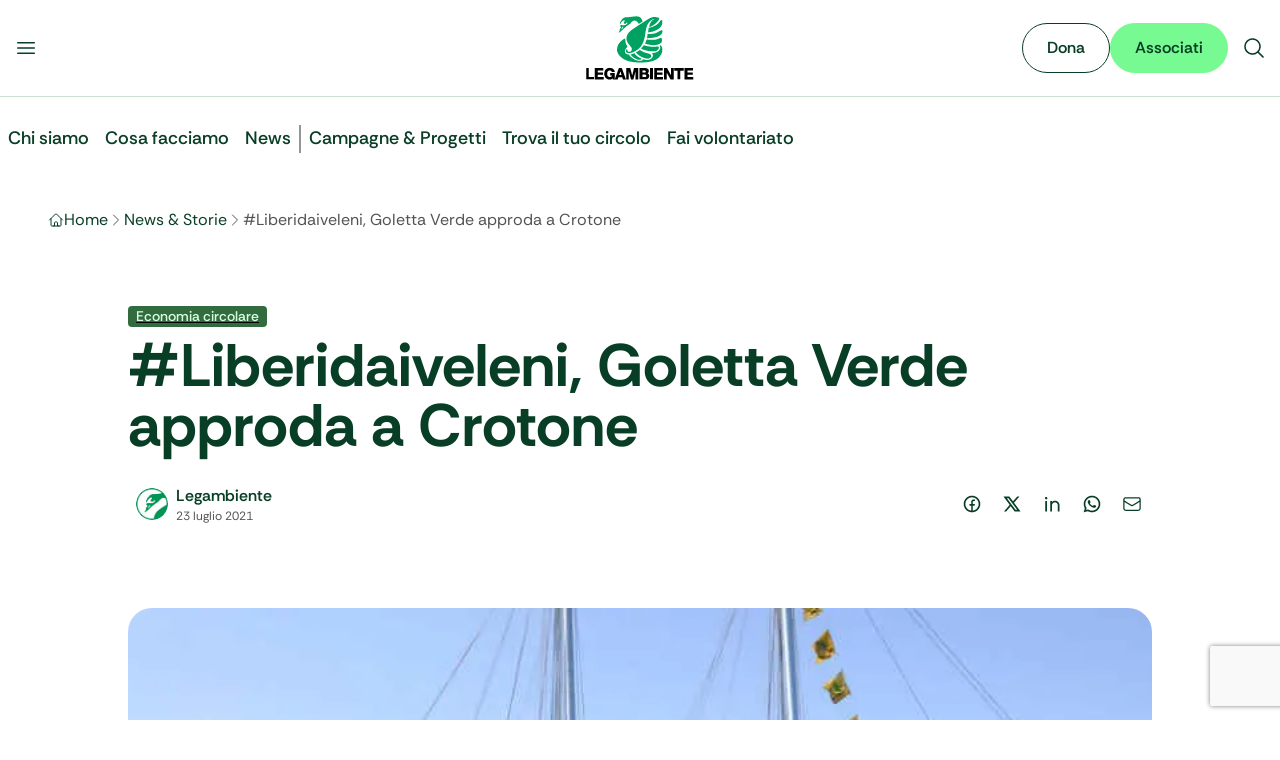

--- FILE ---
content_type: text/html; charset=utf-8
request_url: https://www.legambiente.it/news-storie/liberidaiveleni-goletta-verde-approda-a-crotone/
body_size: 40170
content:
<!DOCTYPE html><html lang="it" data-scroll-behavior="smooth" class="font-sans" style="font-family:var(--font-rethink)"><head><meta charSet="utf-8"/><meta name="viewport" content="width=device-width, initial-scale=1"/><link rel="stylesheet" href="/_next/static/css/68c4341369786954.css" data-precedence="next"/><link rel="stylesheet" href="/_next/static/css/f6009ff00799dc83.css" data-precedence="next"/><link rel="stylesheet" href="/_next/static/css/e552869c7c389f31.css" data-precedence="next"/><link rel="preload" as="script" fetchPriority="low" href="/_next/static/chunks/webpack-31ff97aacb204c6d.js"/><script src="/_next/static/chunks/4bd1b696-100b9d70ed4e49c1.js" async=""></script><script src="/_next/static/chunks/ed9f2dc4-1b30afa125168b53.js" async=""></script><script src="/_next/static/chunks/1255-7bae8416eb7084d2.js" async=""></script><script src="/_next/static/chunks/main-app-0d9157428e7707ef.js" async=""></script><script src="/_next/static/chunks/3014691f-9b241f460daa100f.js" async=""></script><script src="/_next/static/chunks/4212-2e915ac7ab615f50.js" async=""></script><script src="/_next/static/chunks/1356-bcff411752f71c29.js" async=""></script><script src="/_next/static/chunks/6405-ba28e83ccbac453d.js" async=""></script><script src="/_next/static/chunks/3588-715a9203563de50f.js" async=""></script><script src="/_next/static/chunks/app/layout-68b06e7eef575a41.js" async=""></script><script src="/_next/static/chunks/3873-9779bd5fc5cb54ff.js" async=""></script><script src="/_next/static/chunks/8058-a12230a213f55f6e.js" async=""></script><script src="/_next/static/chunks/7893-f4765d055ee99d4a.js" async=""></script><script src="/_next/static/chunks/5173-4f7c0ad72ea62f16.js" async=""></script><script src="/_next/static/chunks/6729-f1fbd96291073d0c.js" async=""></script><script src="/_next/static/chunks/2990-bd5acda1d2b159c5.js" async=""></script><script src="/_next/static/chunks/app/news-storie/%5Bslug%5D/page-19c8a324cc6a908d.js" async=""></script><link rel="manifest" href="/manifest.webmanifest"/><meta name="theme-color" content="#00A261"/><link rel="icon" href="/favicon.ico" sizes="32x32"/><link rel="icon" href="/favicon.svg" type="image/svg+xml"/><link rel="apple-touch-icon" href="/apple-touch-icon.png"/><link rel="manifest" href="/manifest.webmanifest"/><title>#Liberidaiveleni, Goletta Verde approda a Crotone • Legambiente - Legambiente</title><meta name="description" content="Il sito ufficiale di Legambiente, dedicato alla tutela dell’ambiente e alla sostenibilità."/><meta name="robots" content="index, follow"/><link rel="canonical" href="https://www.legambiente.it/news-storie/liberidaiveleni-goletta-verde-approda-a-crotone/"/><meta name="google-site-verification" content="googleba38ec6be9c6cc86"/><meta property="og:title" content="#Liberidaiveleni, Goletta Verde approda a Crotone • Legambiente"/><meta property="og:description" content="Goletta Verde di Legambiente a Crotone  per chiedere, ancora una volta,  la bonifica e riqualificazione del Sito di Interesse Nazionale Crotone – Cassano – Cerchiara. #LIBERIDAIVELENI: BONIFICA SUBITO! Legambiente “Dopo 20 anni è noto l’inquinamento solo della metà del sito e la bonifica è stata conclusa solamente per l’11% dei terreni e il 13% delle […]"/><meta property="og:url" content="https://www.legambiente.it/news-storie/liberidaiveleni-goletta-verde-approda-a-crotone/"/><meta property="og:site_name" content="Legambiente"/><meta property="og:image" content="https://www.legambiente.it/wp-content/uploads/2021/07/Goletta-Verde-approda-a-Crotone.jpg"/><meta property="og:type" content="article"/><meta name="twitter:card" content="summary_large_image"/><meta name="twitter:title" content="#Liberidaiveleni, Goletta Verde approda a Crotone • Legambiente - Legambiente"/><meta name="twitter:description" content="Il sito ufficiale di Legambiente, dedicato alla tutela dell’ambiente e alla sostenibilità."/><meta name="twitter:image" content="https://www.legambiente.it/imgs/logo-legambiente.svg"/><script src="/_next/static/chunks/polyfills-42372ed130431b0a.js" noModule=""></script></head><body class="overflow-x-hidden max-w-full"><div hidden=""><!--$--><!--/$--></div><noscript><iframe src="https://www.googletagmanager.com/ns.html?id=GTM-M7936V4" height="0" width="0" style="display:none;visibility:hidden"></iframe></noscript><div id="navbar"><div class="top-0 z-[1000] sticky bg-body-bg border-green-hope-200 border-b"><div class="mx-auto max-w-7xl"><div class=""><div class="flex flex-row flex-nowrap justify-between items-center gap-4 bg-body-bg md:py-4"><div class="flex flex-row flex-nowrap flex-1 justify-start gap-4 me-auto basis-0"><button type="button" class="buttons_btn__s9laF buttons_sizeSmall__kjq2z buttons_tertiary__qWZkR buttons_iconOnly__v94_i"><svg xmlns="http://www.w3.org/2000/svg" viewBox="0 0 24 24" fill="currentColor" aria-hidden="true" data-slot="icon" class="w-6 h-6"><path fill-rule="evenodd" d="M3 6.75A.75.75 0 0 1 3.75 6h16.5a.75.75 0 0 1 0 1.5H3.75A.75.75 0 0 1 3 6.75ZM3 12a.75.75 0 0 1 .75-.75h16.5a.75.75 0 0 1 0 1.5H3.75A.75.75 0 0 1 3 12Zm0 5.25a.75.75 0 0 1 .75-.75h16.5a.75.75 0 0 1 0 1.5H3.75a.75.75 0 0 1-.75-.75Z" clip-rule="evenodd"></path></svg></button></div><a title="Vai alla Home" class="flex flex-none justify-center items-center" href="/"><div class="relative flex items-center h-10 md:h-16"><img alt="Logo Legambiente" width="120" height="48" decoding="async" data-nimg="1" class="w-auto h-full object-contain" style="color:transparent" src="/_next/static/media/logo-legambiente.cd176bad.svg"/></div></a><div class="flex flex-1 justify-end items-center gap-3 ms-auto basis-0"><button type="button" class="buttons_btn__s9laF buttons_sizeSmall__kjq2z buttons_tertiary__qWZkR buttons_iconOnly__v94_i"><svg xmlns="http://www.w3.org/2000/svg" viewBox="0 0 24 24" fill="currentColor" aria-hidden="true" data-slot="icon" class="w-6 h-6"><path fill-rule="evenodd" d="M10.5 3.75a6.75 6.75 0 1 0 0 13.5 6.75 6.75 0 0 0 0-13.5ZM2.25 10.5a8.25 8.25 0 1 1 14.59 5.28l4.69 4.69a.75.75 0 1 1-1.06 1.06l-4.69-4.69A8.25 8.25 0 0 1 2.25 10.5Z" clip-rule="evenodd"></path></svg></button></div></div></div></div></div><div class="mx-auto max-w-7xl"><div class="px-fluid-x xl:px-0"><header class="relative"></header></div></div><main><div class="layout-wrapper"><div class="layout-content-wrapper"><script type="application/ld+json">{"@context":"https://schema.org","@graph":[{"@type":"Article","@id":"https://admin.legambiente.it:8080/news-storie/liberidaiveleni-goletta-verde-approda-a-crotone/#article","isPartOf":{"@id":"https://admin.legambiente.it:8080/news-storie/liberidaiveleni-goletta-verde-approda-a-crotone/"},"author":{"name":"Legambiente","@id":"https://admin.legambiente.it:8080/#/schema/person/d16cef4975b1bd655980c605990ce216"},"headline":"#Liberidaiveleni, Goletta Verde approda a Crotone","datePublished":"2021-07-23T13:39:39+00:00","dateModified":"2025-12-16T16:23:18+00:00","mainEntityOfPage":{"@id":"https://admin.legambiente.it:8080/news-storie/liberidaiveleni-goletta-verde-approda-a-crotone/"},"wordCount":1165,"commentCount":0,"publisher":{"@id":"https://admin.legambiente.it:8080/#organization"},"image":{"@id":"https://admin.legambiente.it:8080/news-storie/liberidaiveleni-goletta-verde-approda-a-crotone/#primaryimage"},"thumbnailUrl":"https://admin.legambiente.it:8080/wp-content/uploads/2021/07/Goletta-Verde-approda-a-Crotone.jpg","articleSection":["Economia circolare","Inquinamento"],"inLanguage":"it-IT","potentialAction":[{"@type":"CommentAction","name":"Comment","target":["https://admin.legambiente.it:8080/news-storie/liberidaiveleni-goletta-verde-approda-a-crotone/#respond"]}]},{"@type":"WebPage","@id":"https://admin.legambiente.it:8080/news-storie/liberidaiveleni-goletta-verde-approda-a-crotone/","url":"https://admin.legambiente.it:8080/news-storie/liberidaiveleni-goletta-verde-approda-a-crotone/","name":"#Liberidaiveleni, Goletta Verde approda a Crotone &#8226; Legambiente","isPartOf":{"@id":"https://admin.legambiente.it:8080/#website"},"primaryImageOfPage":{"@id":"https://admin.legambiente.it:8080/news-storie/liberidaiveleni-goletta-verde-approda-a-crotone/#primaryimage"},"image":{"@id":"https://admin.legambiente.it:8080/news-storie/liberidaiveleni-goletta-verde-approda-a-crotone/#primaryimage"},"thumbnailUrl":"https://admin.legambiente.it:8080/wp-content/uploads/2021/07/Goletta-Verde-approda-a-Crotone.jpg","datePublished":"2021-07-23T13:39:39+00:00","dateModified":"2025-12-16T16:23:18+00:00","breadcrumb":{"@id":"https://admin.legambiente.it:8080/news-storie/liberidaiveleni-goletta-verde-approda-a-crotone/#breadcrumb"},"inLanguage":"it-IT","potentialAction":[{"@type":"ReadAction","target":["https://admin.legambiente.it:8080/news-storie/liberidaiveleni-goletta-verde-approda-a-crotone/"]}]},{"@type":"ImageObject","inLanguage":"it-IT","@id":"https://admin.legambiente.it:8080/news-storie/liberidaiveleni-goletta-verde-approda-a-crotone/#primaryimage","url":"https://admin.legambiente.it:8080/wp-content/uploads/2021/07/Goletta-Verde-approda-a-Crotone.jpg","contentUrl":"https://admin.legambiente.it:8080/wp-content/uploads/2021/07/Goletta-Verde-approda-a-Crotone.jpg","width":770,"height":400},{"@type":"BreadcrumbList","@id":"https://admin.legambiente.it:8080/news-storie/liberidaiveleni-goletta-verde-approda-a-crotone/#breadcrumb","itemListElement":[{"@type":"ListItem","position":1,"name":"Home","item":"https://admin.legambiente.it:8080/"},{"@type":"ListItem","position":2,"name":"#Liberidaiveleni, Goletta Verde approda a Crotone"}]},{"@type":"WebSite","@id":"https://admin.legambiente.it:8080/#website","url":"https://admin.legambiente.it:8080/","name":"Legambiente","description":"\u00c8 ora!","publisher":{"@id":"https://admin.legambiente.it:8080/#organization"},"potentialAction":[{"@type":"SearchAction","target":{"@type":"EntryPoint","urlTemplate":"https://admin.legambiente.it:8080/?s={search_term_string}"},"query-input":{"@type":"PropertyValueSpecification","valueRequired":true,"valueName":"search_term_string"}}],"inLanguage":"it-IT"},{"@type":"Organization","@id":"https://admin.legambiente.it:8080/#organization","name":"Legambiente","url":"https://admin.legambiente.it:8080/","logo":{"@type":"ImageObject","inLanguage":"it-IT","@id":"https://admin.legambiente.it:8080/#/schema/logo/image/","url":"https://admin.legambiente.it:8080/wp-content/uploads/logo-legambiente_mini.png","contentUrl":"https://admin.legambiente.it:8080/wp-content/uploads/logo-legambiente_mini.png","width":138,"height":102,"caption":"Legambiente"},"image":{"@id":"https://admin.legambiente.it:8080/#/schema/logo/image/"},"sameAs":["https://www.facebook.com/legambiente.nazionale","https://x.com/Legambiente","https://instagram.com/legambiente","https://www.linkedin.com/company/legambienteonlus/","https://www.pinterest.com/legambiente/","https://admin.legambiente.it:8080/img/social/icon-youtube.png"]},{"@type":"Person","@id":"https://admin.legambiente.it:8080/#/schema/person/d16cef4975b1bd655980c605990ce216","name":"Legambiente","image":{"@type":"ImageObject","inLanguage":"it-IT","@id":"https://admin.legambiente.it:8080/#/schema/person/image/","url":"https://admin.legambiente.it:8080/wp-content/uploads/2025/07/cigno-legambiente-150x150.png","contentUrl":"https://admin.legambiente.it:8080/wp-content/uploads/2025/07/cigno-legambiente-150x150.png","caption":"Legambiente"},"description":"Ci battiamo per un mondo in cui ambiente, giustizia sociale e partecipazione camminano insieme. Siamo ovunque serva una voce in difesa del pianeta. E quella voce, il pi\u00f9 delle volte, \u00e8 anche la tua.","url":"https://admin.legambiente.it:8080/author/legambiente/"}]}</script><nav aria-label="Breadcrumb"><div class="mx-auto max-w-7xl"><div class="my-6 md:my-8 px-fluid-x xl:px-0"><ol class="flex items-center gap-2 overflow-x-auto scrollbar-hide"><li class="flex items-center gap-2 min-w-0"><svg xmlns="http://www.w3.org/2000/svg" fill="none" viewBox="0 0 24 24" stroke-width="1.5" stroke="currentColor" aria-hidden="true" data-slot="icon" class="w-4 h-4 text-green-hope-950"><path stroke-linecap="round" stroke-linejoin="round" d="m2.25 12 8.954-8.955c.44-.439 1.152-.439 1.591 0L21.75 12M4.5 9.75v10.125c0 .621.504 1.125 1.125 1.125H9.75v-4.875c0-.621.504-1.125 1.125-1.125h2.25c.621 0 1.125.504 1.125 1.125V21h4.125c.621 0 1.125-.504 1.125-1.125V9.75M8.25 21h8.25"></path></svg><a class="block max-w-[8ch] sm:max-w-none overflow-hidden text-body-text hover:underline no-underline text-ellipsis whitespace-nowrap" href="/">Home</a><svg xmlns="http://www.w3.org/2000/svg" fill="none" viewBox="0 0 24 24" stroke-width="1.5" stroke="currentColor" aria-hidden="true" data-slot="icon" class="text-gray-earth-shadow-600 w-4 h-4"><path stroke-linecap="round" stroke-linejoin="round" d="m8.25 4.5 7.5 7.5-7.5 7.5"></path></svg></li><li class="flex items-center gap-2 min-w-0"><a class="block max-w-[8ch] sm:max-w-none overflow-hidden text-body-text hover:underline no-underline text-ellipsis whitespace-nowrap" href="/news-storie">News &amp; Storie</a><svg xmlns="http://www.w3.org/2000/svg" fill="none" viewBox="0 0 24 24" stroke-width="1.5" stroke="currentColor" aria-hidden="true" data-slot="icon" class="text-gray-earth-shadow-600 w-4 h-4"><path stroke-linecap="round" stroke-linejoin="round" d="m8.25 4.5 7.5 7.5-7.5 7.5"></path></svg></li><li class="flex items-center gap-2 min-w-0"><span aria-current="page" data-seo-title="#Liberidaiveleni, Goletta Verde approda a Crotone" class="block text-gray-earth-shadow-600 whitespace-nowrap">#Liberidaiveleni, Goletta Verde approda a Crotone</span></li></ol></div></div></nav><div class="mx-auto max-w-7xl"><div class="my-6 md:my-8 px-fluid-x xl:px-0"><div class="w-full max-w-5xl mx-auto"><header class="md:py-10"><div class="flex gap-2 mb-2"><a href="/area-tematica/economia-circolare"><span class="inline-flex justify-center items-center px-2 py-0.5 rounded text-sm font-medium leading-tight text-green-rebel-spark-200 bg-green-rebel-spark-950 ">Economia circolare</span></a></div><h1 class="text-4xl md:text-6xl font-bold text-green-hope-950">#Liberidaiveleni, Goletta Verde approda a Crotone</h1><div class="flex md:flex-row flex-col md:justify-between items-start md:items-center gap-6 mt-4 md:mt-6"><div class="flex items-center gap-3"><img alt="Legambiente" loading="lazy" width="300" height="300" decoding="async" data-nimg="1" class="bg-white p-2 rounded-full size-12" style="color:transparent" srcSet="/_next/image?url=https%3A%2F%2Fadmin.legambiente.it%3A8080%2Fwp-content%2Fuploads%2F2025%2F07%2Fcigno-legambiente-150x150.png&amp;w=380&amp;q=75 1x, /_next/image?url=https%3A%2F%2Fadmin.legambiente.it%3A8080%2Fwp-content%2Fuploads%2F2025%2F07%2Fcigno-legambiente-150x150.png&amp;w=640&amp;q=75 2x" src="/_next/image?url=https%3A%2F%2Fadmin.legambiente.it%3A8080%2Fwp-content%2Fuploads%2F2025%2F07%2Fcigno-legambiente-150x150.png&amp;w=640&amp;q=75"/><div><a class="flex items-center gap-3 font-semibold text-green-hope-950 hover:underline no-underline" href="/chi-siamo/autori/legambiente"><span>Legambiente</span></a><div class="text-gray-earth-shadow-600 text-xs"><time dateTime="2021-07-23T15:39:39">23 luglio 2021</time></div></div></div><div><div class="inline-flex justify-start items-center gap-2 text-green-hope-950"><a href="https://www.facebook.com/sharer/sharer.php?u=https%3A%2F%2Fwww.legambiente.it%2Fnews-storie%2Fliberidaiveleni-goletta-verde-approda-a-crotone" target="_blank" rel="noopener noreferrer"><div data-background="On Light" data-size="Medium" data-state="Default" data-type="Ghost" class="flex justify-center items-center gap-2 p-2.5 rounded-full"><div class="relative w-5 h-5 overflow-hidden"><svg viewBox="0 0 24 24" xmlns="http://www.w3.org/2000/svg" width="24" height="24" fill="currentColor" class="remixicon w-5 h-5 outline-green-hope-950 items-center"><path d="M13.001 19.9381C16.9473 19.446 20.001 16.0796 20.001 12C20.001 7.58172 16.4193 4 12.001 4C7.5827 4 4.00098 7.58172 4.00098 12C4.00098 16.0796 7.05467 19.446 11.001 19.9381V14H9.00098V12H11.001V10.3458C11.001 9.00855 11.1402 8.52362 11.4017 8.03473C11.6631 7.54584 12.0468 7.16216 12.5357 6.9007C12.9184 6.69604 13.3931 6.57252 14.2227 6.51954C14.5519 6.49851 14.9781 6.52533 15.501 6.6V8.5H15.001C14.0837 8.5 13.7052 8.54332 13.4789 8.66433C13.3386 8.73939 13.2404 8.83758 13.1653 8.97793C13.0443 9.20418 13.001 9.42853 13.001 10.3458V12H15.501L15.001 14H13.001V19.9381ZM12.001 22C6.47813 22 2.00098 17.5228 2.00098 12C2.00098 6.47715 6.47813 2 12.001 2C17.5238 2 22.001 6.47715 22.001 12C22.001 17.5228 17.5238 22 12.001 22Z"></path></svg></div></div></a><a href="https://twitter.com/intent/tweet?url=https%3A%2F%2Fwww.legambiente.it%2Fnews-storie%2Fliberidaiveleni-goletta-verde-approda-a-crotone&amp;text=%23Liberidaiveleni%2C%20Goletta%20Verde%20approda%20a%20Crotone" target="_blank" rel="noopener noreferrer"><div data-background="On Light" data-size="Medium" data-state="Default" data-type="Ghost" class="flex justify-center items-center gap-2 p-2.5 rounded-full"><div class="relative w-5 h-5 overflow-hidden"><svg viewBox="0 0 24 24" xmlns="http://www.w3.org/2000/svg" width="24" height="24" fill="currentColor" class="remixicon w-5 h-5 outline-green-hope-950 items-center"><path d="M10.4883 14.651L15.25 21H22.25L14.3917 10.5223L20.9308 3H18.2808L13.1643 8.88578L8.75 3H1.75L9.26086 13.0145L2.31915 21H4.96917L10.4883 14.651ZM16.25 19L5.75 5H7.75L18.25 19H16.25Z"></path></svg></div></div></a><a href="https://www.linkedin.com/sharing/share-offsite/?url=https%3A%2F%2Fwww.legambiente.it%2Fnews-storie%2Fliberidaiveleni-goletta-verde-approda-a-crotone" target="_blank" rel="noopener noreferrer"><div data-background="On Light" data-size="Medium" data-state="Default" data-type="Ghost" class="flex justify-center items-center gap-2 p-2.5 rounded-full"><div class="relative w-5 h-5 overflow-hidden"><svg viewBox="0 0 24 24" xmlns="http://www.w3.org/2000/svg" width="24" height="24" fill="currentColor" class="remixicon w-5 h-5 outline-green-hope-950 items-center"><path d="M12.001 9.55005C12.9181 8.61327 14.1121 8 15.501 8C18.5385 8 21.001 10.4624 21.001 13.5V21H19.001V13.5C19.001 11.567 17.434 10 15.501 10C13.568 10 12.001 11.567 12.001 13.5V21H10.001V8.5H12.001V9.55005ZM5.00098 6.5C4.17255 6.5 3.50098 5.82843 3.50098 5C3.50098 4.17157 4.17255 3.5 5.00098 3.5C5.8294 3.5 6.50098 4.17157 6.50098 5C6.50098 5.82843 5.8294 6.5 5.00098 6.5ZM4.00098 8.5H6.00098V21H4.00098V8.5Z"></path></svg></div></div></a><a href="https://api.whatsapp.com/send?text=%23Liberidaiveleni%2C%20Goletta%20Verde%20approda%20a%20Crotone%3A%20https%3A%2F%2Fwww.legambiente.it%2Fnews-storie%2Fliberidaiveleni-goletta-verde-approda-a-crotone" target="_blank" rel="noopener noreferrer"><div data-background="On Light" data-size="Medium" data-state="Default" data-type="Ghost" class="flex justify-center items-center gap-2 p-2.5 rounded-full"><div class="relative w-5 h-5 overflow-hidden"><svg viewBox="0 0 24 24" xmlns="http://www.w3.org/2000/svg" width="24" height="24" fill="currentColor" class="remixicon w-5 h-5 outline-green-hope-950 items-center"><path d="M7.25361 18.4944L7.97834 18.917C9.18909 19.623 10.5651 20 12.001 20C16.4193 20 20.001 16.4183 20.001 12C20.001 7.58172 16.4193 4 12.001 4C7.5827 4 4.00098 7.58172 4.00098 12C4.00098 13.4363 4.37821 14.8128 5.08466 16.0238L5.50704 16.7478L4.85355 19.1494L7.25361 18.4944ZM2.00516 22L3.35712 17.0315C2.49494 15.5536 2.00098 13.8345 2.00098 12C2.00098 6.47715 6.47813 2 12.001 2C17.5238 2 22.001 6.47715 22.001 12C22.001 17.5228 17.5238 22 12.001 22C10.1671 22 8.44851 21.5064 6.97086 20.6447L2.00516 22ZM8.39232 7.30833C8.5262 7.29892 8.66053 7.29748 8.79459 7.30402C8.84875 7.30758 8.90265 7.31384 8.95659 7.32007C9.11585 7.33846 9.29098 7.43545 9.34986 7.56894C9.64818 8.24536 9.93764 8.92565 10.2182 9.60963C10.2801 9.76062 10.2428 9.95633 10.125 10.1457C10.0652 10.2428 9.97128 10.379 9.86248 10.5183C9.74939 10.663 9.50599 10.9291 9.50599 10.9291C9.50599 10.9291 9.40738 11.0473 9.44455 11.1944C9.45903 11.25 9.50521 11.331 9.54708 11.3991C9.57027 11.4368 9.5918 11.4705 9.60577 11.4938C9.86169 11.9211 10.2057 12.3543 10.6259 12.7616C10.7463 12.8783 10.8631 12.9974 10.9887 13.108C11.457 13.5209 11.9868 13.8583 12.559 14.1082L12.5641 14.1105C12.6486 14.1469 12.692 14.1668 12.8157 14.2193C12.8781 14.2457 12.9419 14.2685 13.0074 14.2858C13.0311 14.292 13.0554 14.2955 13.0798 14.2972C13.2415 14.3069 13.335 14.2032 13.3749 14.1555C14.0984 13.279 14.1646 13.2218 14.1696 13.2222V13.2238C14.2647 13.1236 14.4142 13.0888 14.5476 13.097C14.6085 13.1007 14.6691 13.1124 14.7245 13.1377C15.2563 13.3803 16.1258 13.7587 16.1258 13.7587L16.7073 14.0201C16.8047 14.0671 16.8936 14.1778 16.8979 14.2854C16.9005 14.3523 16.9077 14.4603 16.8838 14.6579C16.8525 14.9166 16.7738 15.2281 16.6956 15.3913C16.6406 15.5058 16.5694 15.6074 16.4866 15.6934C16.3743 15.81 16.2909 15.8808 16.1559 15.9814C16.0737 16.0426 16.0311 16.0714 16.0311 16.0714C15.8922 16.159 15.8139 16.2028 15.6484 16.2909C15.391 16.428 15.1066 16.5068 14.8153 16.5218C14.6296 16.5313 14.4444 16.5447 14.2589 16.5347C14.2507 16.5342 13.6907 16.4482 13.6907 16.4482C12.2688 16.0742 10.9538 15.3736 9.85034 14.402C9.62473 14.2034 9.4155 13.9885 9.20194 13.7759C8.31288 12.8908 7.63982 11.9364 7.23169 11.0336C7.03043 10.5884 6.90299 10.1116 6.90098 9.62098C6.89729 9.01405 7.09599 8.4232 7.46569 7.94186C7.53857 7.84697 7.60774 7.74855 7.72709 7.63586C7.85348 7.51651 7.93392 7.45244 8.02057 7.40811C8.13607 7.34902 8.26293 7.31742 8.39232 7.30833Z"></path></svg></div></div></a><a href="mailto:mailto:?subject=%23Liberidaiveleni%2C%20Goletta%20Verde%20approda%20a%20Crotone&amp;body=Check%20this%20out%3A%20https%3A%2F%2Fwww.legambiente.it%2Fnews-storie%2Fliberidaiveleni-goletta-verde-approda-a-crotone"><div data-background="On Light" data-size="Medium" data-state="Default" data-type="Ghost" class="flex justify-center items-center gap-2 p-2.5 rounded-full"><div class="relative w-5 h-5 overflow-hidden"><svg xmlns="http://www.w3.org/2000/svg" fill="none" viewBox="0 0 24 24" stroke-width="1.5" stroke="currentColor" aria-hidden="true" data-slot="icon" class="w-5 h-5 outline-green-hope-950 items-center"><path stroke-linecap="round" stroke-linejoin="round" d="M21.75 6.75v10.5a2.25 2.25 0 0 1-2.25 2.25h-15a2.25 2.25 0 0 1-2.25-2.25V6.75m19.5 0A2.25 2.25 0 0 0 19.5 4.5h-15a2.25 2.25 0 0 0-2.25 2.25m19.5 0v.243a2.25 2.25 0 0 1-1.07 1.916l-7.5 4.615a2.25 2.25 0 0 1-2.36 0L3.32 8.91a2.25 2.25 0 0 1-1.07-1.916V6.75"></path></svg></div></div></a></div></div></div></header></div><div class="w-full max-w-5xl mx-auto my-8 md:my-10 text-center"><img alt="#Liberidaiveleni, Goletta Verde approda a Crotone" loading="lazy" width="770" height="400" decoding="async" data-nimg="1" class="h-auto w-full md:rounded-3xl object-cover" style="color:transparent" sizes="100vw" srcSet="/_next/image?url=https%3A%2F%2Fadmin.legambiente.it%3A8080%2Fwp-content%2Fuploads%2F2021%2F07%2FGoletta-Verde-approda-a-Crotone.jpg&amp;w=640&amp;q=75 640w, /_next/image?url=https%3A%2F%2Fadmin.legambiente.it%3A8080%2Fwp-content%2Fuploads%2F2021%2F07%2FGoletta-Verde-approda-a-Crotone.jpg&amp;w=740&amp;q=75 740w, /_next/image?url=https%3A%2F%2Fadmin.legambiente.it%3A8080%2Fwp-content%2Fuploads%2F2021%2F07%2FGoletta-Verde-approda-a-Crotone.jpg&amp;w=768&amp;q=75 768w, /_next/image?url=https%3A%2F%2Fadmin.legambiente.it%3A8080%2Fwp-content%2Fuploads%2F2021%2F07%2FGoletta-Verde-approda-a-Crotone.jpg&amp;w=992&amp;q=75 992w, /_next/image?url=https%3A%2F%2Fadmin.legambiente.it%3A8080%2Fwp-content%2Fuploads%2F2021%2F07%2FGoletta-Verde-approda-a-Crotone.jpg&amp;w=1024&amp;q=75 1024w, /_next/image?url=https%3A%2F%2Fadmin.legambiente.it%3A8080%2Fwp-content%2Fuploads%2F2021%2F07%2FGoletta-Verde-approda-a-Crotone.jpg&amp;w=1248&amp;q=75 1248w, /_next/image?url=https%3A%2F%2Fadmin.legambiente.it%3A8080%2Fwp-content%2Fuploads%2F2021%2F07%2FGoletta-Verde-approda-a-Crotone.jpg&amp;w=1280&amp;q=75 1280w, /_next/image?url=https%3A%2F%2Fadmin.legambiente.it%3A8080%2Fwp-content%2Fuploads%2F2021%2F07%2FGoletta-Verde-approda-a-Crotone.jpg&amp;w=1504&amp;q=75 1504w, /_next/image?url=https%3A%2F%2Fadmin.legambiente.it%3A8080%2Fwp-content%2Fuploads%2F2021%2F07%2FGoletta-Verde-approda-a-Crotone.jpg&amp;w=1536&amp;q=75 1536w, /_next/image?url=https%3A%2F%2Fadmin.legambiente.it%3A8080%2Fwp-content%2Fuploads%2F2021%2F07%2FGoletta-Verde-approda-a-Crotone.jpg&amp;w=1888&amp;q=75 1888w, /_next/image?url=https%3A%2F%2Fadmin.legambiente.it%3A8080%2Fwp-content%2Fuploads%2F2021%2F07%2FGoletta-Verde-approda-a-Crotone.jpg&amp;w=1920&amp;q=75 1920w, /_next/image?url=https%3A%2F%2Fadmin.legambiente.it%3A8080%2Fwp-content%2Fuploads%2F2021%2F07%2FGoletta-Verde-approda-a-Crotone.jpg&amp;w=2016&amp;q=75 2016w, /_next/image?url=https%3A%2F%2Fadmin.legambiente.it%3A8080%2Fwp-content%2Fuploads%2F2021%2F07%2FGoletta-Verde-approda-a-Crotone.jpg&amp;w=2048&amp;q=75 2048w, /_next/image?url=https%3A%2F%2Fadmin.legambiente.it%3A8080%2Fwp-content%2Fuploads%2F2021%2F07%2FGoletta-Verde-approda-a-Crotone.jpg&amp;w=3808&amp;q=75 3808w, /_next/image?url=https%3A%2F%2Fadmin.legambiente.it%3A8080%2Fwp-content%2Fuploads%2F2021%2F07%2FGoletta-Verde-approda-a-Crotone.jpg&amp;w=3840&amp;q=75 3840w" src="/_next/image?url=https%3A%2F%2Fadmin.legambiente.it%3A8080%2Fwp-content%2Fuploads%2F2021%2F07%2FGoletta-Verde-approda-a-Crotone.jpg&amp;w=3840&amp;q=75"/></div></div></div><div class="mx-auto max-w-7xl"><div class="flex justify-center my-6 md:my-8 px-fluid-x xl:px-0"><article class="max-w-4xl w-full"><section></section></article></div></div><div class="mx-auto max-w-7xl"><div class="my-8 md:my-16"><section class="flex flex-col justify-center md:items-center items-start gap-3 md:gap-4 px-4 py-10 md:px-16 md:py-16 bg-green-hope-800 md:rounded-3xl"><div class="max-w-[700px] font-medium md:font-bold text-3xl text-start md:text-center md:text-5xl text-gray-earth-shadow-950 dark-bg"><div>Hai davvero a cuore l’ambiente? <br/>Aiutaci con una donazione!</div></div><div class="max-w-3xl text-base text-start md:text-lg md:text-center text-gray-earth-shadow-900 dark-bg"><div>Chi dona a Legambiente compie un atto di generosità nel presente, che è anche un piccolo grande tassello di futuro.</div></div><a class="buttons_btn__s9laF buttons_sizeLarge__7T7xt buttons_primary__iqGwH mt-3 md:mt-6 buttons_fullWidthSmOnly__M_1Sg buttons_trailingIcon__u7yWu" href="https://sostieni.legambiente.it/page/146955/donate/1">Fai una donazione<svg xmlns="http://www.w3.org/2000/svg" fill="none" viewBox="0 0 24 24" stroke-width="1.5" stroke="currentColor" aria-hidden="true" data-slot="icon" class="size-6"><path stroke-linecap="round" stroke-linejoin="round" d="M13.5 6H5.25A2.25 2.25 0 0 0 3 8.25v10.5A2.25 2.25 0 0 0 5.25 21h10.5A2.25 2.25 0 0 0 18 18.75V10.5m-10.5 6L21 3m0 0h-5.25M21 3v5.25"></path></svg></a></section></div></div><div class="mx-auto max-w-7xl"><div class="my-8 md:my-16 px-fluid-x xl:px-0"><h2 class="mb-6 md:mb-10 text-gray-earth-shadow-950 text-5xl font-bold">Articoli <em>Correlati</em></h2><div class="cards-slider_sliderWrapper__4JKWa"><div class="cards-slider_sliderInner__vqMJK"><div class="cards-slider_slider__S86ai"><div class="flex flex-col min-h-44 basis-1/4 cards-slider_slide__3ko28 h-full" data-idx="0"><article class="flex-grow relative flex flex-col h-full border-green-hope-200 border rounded-3xl overflow-hidden focus:border-green-hope-950 focus:border-2 focus:bg-green-hope-100 hover:bg-green-hope-100 bg-white"><a class="z-10 absolute inset-0" aria-label="Dai rifiuti organici al biometano" href="/comunicati-stampa/trentanovesima-tappa-cantieri-transizione"></a><div class="max-h-60 aspect-[16/9] overflow-hidden grow-0 shrink-0"><img alt="Trentanovesima tappa dei Cantieri della Transizione Ecologica" loading="lazy" width="450" height="250" decoding="async" data-nimg="1" class="w-full h-full object-center object-cover" style="color:transparent" srcSet="/_next/image?url=https%3A%2F%2Fadmin.legambiente.it%3A8080%2Fwp-content%2Fuploads%2F2026%2F01%2FDJI_0564-1.jpg&amp;w=640&amp;q=75 1x, /_next/image?url=https%3A%2F%2Fadmin.legambiente.it%3A8080%2Fwp-content%2Fuploads%2F2026%2F01%2FDJI_0564-1.jpg&amp;w=992&amp;q=75 2x" src="/_next/image?url=https%3A%2F%2Fadmin.legambiente.it%3A8080%2Fwp-content%2Fuploads%2F2026%2F01%2FDJI_0564-1.jpg&amp;w=992&amp;q=75"/></div><div class="flex flex-col p-5 basis-1/2 grow"><header class="flex flex-col mb-2 grow"><div class="inline-flex flex-wrap items-start gap-2 mb-2 "><a href="/comunicati-stampa"><span class="inline-flex justify-center items-center px-2 py-0.5 rounded text-sm font-medium leading-tight text-green-rebel-spark-200 bg-green-rebel-spark-950 z-10 relative h-6">Comunicati stampa</span></a><a href="/tag/rifiuti/"><span class="inline-flex justify-center items-center px-2 py-0.5 rounded text-sm font-medium leading-tight bg-green-rebel-spark-200 text-green-rebel-spark-950 z-10 relative h-6">#Rifiuti</span></a></div><h3 class="font-bold text-green-hope-950 text-2xl line-clamp-3">Dai rifiuti organici al biometano</h3></header><div class="text-gray-earth-shadow-900 mb-4 line-clamp-3">L’impianto A2A di Cavaglià trasforma rifiuti organici in biometano e compost.</div><footer class="text-gray-earth-shadow-700 mt-auto font-normal text-sm leading-tight min-h-[1.25rem] ">di <a class="z-20 relative" href="/chi-siamo/autori/legambiente">Legambiente</a> • <time>22 gennaio 2026</time></footer></div></article></div><div class="flex flex-col min-h-44 basis-1/4 cards-slider_slide__3ko28 h-full" data-idx="1"><article class="flex-grow relative flex flex-col h-full border-green-hope-200 border rounded-3xl overflow-hidden focus:border-green-hope-950 focus:border-2 focus:bg-green-hope-100 hover:bg-green-hope-100 bg-white"><a class="z-10 absolute inset-0" aria-label="Biometano: una grande opportunità, a patto che sia fatto bene " href="/news-storie/biometano-una-grande-opportunita-a-patto-che-sia-fatto-bene"></a><div class="max-h-60 aspect-[16/9] overflow-hidden grow-0 shrink-0"><img alt="Immagine non disponibile" loading="lazy" width="450" height="250" decoding="async" data-nimg="1" class="w-full h-full object-center object-cover" style="color:transparent" srcSet="/_next/image?url=https%3A%2F%2Fadmin.legambiente.it%3A8080%2Fwp-content%2Fuploads%2F2026%2F01%2Fimpianto-biometano.jpg&amp;w=640&amp;q=75 1x, /_next/image?url=https%3A%2F%2Fadmin.legambiente.it%3A8080%2Fwp-content%2Fuploads%2F2026%2F01%2Fimpianto-biometano.jpg&amp;w=992&amp;q=75 2x" src="/_next/image?url=https%3A%2F%2Fadmin.legambiente.it%3A8080%2Fwp-content%2Fuploads%2F2026%2F01%2Fimpianto-biometano.jpg&amp;w=992&amp;q=75"/></div><div class="flex flex-col p-5 basis-1/2 grow"><header class="flex flex-col mb-2 grow"><div class="inline-flex flex-wrap items-start gap-2 mb-2 "><a href="/news-storie"><span class="inline-flex justify-center items-center px-2 py-0.5 rounded text-sm font-medium leading-tight text-green-rebel-spark-200 bg-green-rebel-spark-950 z-10 relative h-6">News &amp; Storie</span></a><a href="/tag/energia/"><span class="inline-flex justify-center items-center px-2 py-0.5 rounded text-sm font-medium leading-tight bg-green-rebel-spark-200 text-green-rebel-spark-950 z-10 relative h-6">#Energia</span></a></div><h3 class="font-bold text-green-hope-950 text-2xl line-clamp-3">Biometano: una grande opportunità, a patto che sia fatto bene </h3></header><div class="text-gray-earth-shadow-900 mb-4 line-clamp-3">Quali sono le regole da rispettare e perché può aiutare clima, suoli agricoli ed economia circolare.</div><footer class="text-gray-earth-shadow-700 mt-auto font-normal text-sm leading-tight min-h-[1.25rem] ">di <a class="z-20 relative" href="/chi-siamo/autori/legambiente">Legambiente</a> • <time>15 gennaio 2026</time></footer></div></article></div><div class="flex flex-col min-h-44 basis-1/4 cards-slider_slide__3ko28 h-full" data-idx="2"><article class="flex-grow relative flex flex-col h-full border-green-hope-200 border rounded-3xl overflow-hidden focus:border-green-hope-950 focus:border-2 focus:bg-green-hope-100 hover:bg-green-hope-100 bg-white"><a class="z-10 absolute inset-0" aria-label="Nuova Ecologia, il numero di gennaio" href="/comunicati-stampa/nuova-ecologia-il-numero-di-gennaio"></a><div class="max-h-60 aspect-[16/9] overflow-hidden grow-0 shrink-0"><img alt="Immagine non disponibile" loading="lazy" width="450" height="250" decoding="async" data-nimg="1" class="w-full h-full object-center object-cover" style="color:transparent" srcSet="/_next/image?url=https%3A%2F%2Fadmin.legambiente.it%3A8080%2Fwp-content%2Fuploads%2F2026%2F01%2FCover-Nuova-Ecologia-gennaio-26-e1767777257869.jpg&amp;w=640&amp;q=75 1x, /_next/image?url=https%3A%2F%2Fadmin.legambiente.it%3A8080%2Fwp-content%2Fuploads%2F2026%2F01%2FCover-Nuova-Ecologia-gennaio-26-e1767777257869.jpg&amp;w=992&amp;q=75 2x" src="/_next/image?url=https%3A%2F%2Fadmin.legambiente.it%3A8080%2Fwp-content%2Fuploads%2F2026%2F01%2FCover-Nuova-Ecologia-gennaio-26-e1767777257869.jpg&amp;w=992&amp;q=75"/></div><div class="flex flex-col p-5 basis-1/2 grow"><header class="flex flex-col mb-2 grow"><div class="inline-flex flex-wrap items-start gap-2 mb-2 "><a href="/comunicati-stampa"><span class="inline-flex justify-center items-center px-2 py-0.5 rounded text-sm font-medium leading-tight text-green-rebel-spark-200 bg-green-rebel-spark-950 z-10 relative h-6">Comunicati stampa</span></a><a href="/tag/energia/"><span class="inline-flex justify-center items-center px-2 py-0.5 rounded text-sm font-medium leading-tight bg-green-rebel-spark-200 text-green-rebel-spark-950 z-10 relative h-6">#Energia</span></a></div><h3 class="font-bold text-green-hope-950 text-2xl line-clamp-3">Nuova Ecologia, il numero di gennaio</h3></header><div class="text-gray-earth-shadow-900 mb-4 line-clamp-3">Sulla copertina “Obiettivi da scalare”. Tra i contenuti: ambiente e clima sotto attacco con la “controrivoluzione” di Trump, Alto Mare senza ratifica, disabilità e inclusione Transizione energetica, economia circolare, qualità dell’aria, tutela della biodiversità e così via. Entro il 2030, come tutti gli altri Stati membri dell’Unione Europea, l’Italia è chiamata a centrare gli obiettivi […]</div><footer class="text-gray-earth-shadow-700 mt-auto font-normal text-sm leading-tight min-h-[1.25rem] ">di <a class="z-20 relative" href="/chi-siamo/autori/legambiente">Legambiente</a> • <time>7 gennaio 2026</time></footer></div></article></div><div class="flex flex-col min-h-44 basis-1/4 cards-slider_slide__3ko28 h-full" data-idx="3"><article class="flex-grow relative flex flex-col h-full border-green-hope-200 border rounded-3xl overflow-hidden focus:border-green-hope-950 focus:border-2 focus:bg-green-hope-100 hover:bg-green-hope-100 bg-white"><a class="z-10 absolute inset-0" aria-label="Toscana regione leader nella raccolta differenziata del vetro" href="/comunicati-stampa/toscana-regione-leader-nella-raccolta-differenziata-del-vetro"></a><div class="max-h-60 aspect-[16/9] overflow-hidden grow-0 shrink-0"><img alt="Immagine non disponibile" loading="lazy" width="450" height="250" decoding="async" data-nimg="1" class="w-full h-full object-center object-cover" style="color:transparent" srcSet="/_next/image?url=https%3A%2F%2Fadmin.legambiente.it%3A8080%2Fwp-content%2Fuploads%2F2025%2F12%2Fcantiere-assovetro-toscana.jpg&amp;w=640&amp;q=75 1x, /_next/image?url=https%3A%2F%2Fadmin.legambiente.it%3A8080%2Fwp-content%2Fuploads%2F2025%2F12%2Fcantiere-assovetro-toscana.jpg&amp;w=992&amp;q=75 2x" src="/_next/image?url=https%3A%2F%2Fadmin.legambiente.it%3A8080%2Fwp-content%2Fuploads%2F2025%2F12%2Fcantiere-assovetro-toscana.jpg&amp;w=992&amp;q=75"/></div><div class="flex flex-col p-5 basis-1/2 grow"><header class="flex flex-col mb-2 grow"><div class="inline-flex flex-wrap items-start gap-2 mb-2 "><a href="/comunicati-stampa"><span class="inline-flex justify-center items-center px-2 py-0.5 rounded text-sm font-medium leading-tight text-green-rebel-spark-200 bg-green-rebel-spark-950 z-10 relative h-6">Comunicati stampa</span></a><a href="/tag/rifiuti/"><span class="inline-flex justify-center items-center px-2 py-0.5 rounded text-sm font-medium leading-tight bg-green-rebel-spark-200 text-green-rebel-spark-950 z-10 relative h-6">#Rifiuti</span></a></div><h3 class="font-bold text-green-hope-950 text-2xl line-clamp-3">Toscana regione leader nella raccolta differenziata del vetro</h3></header><div class="text-gray-earth-shadow-900 mb-4 line-clamp-3">Tappa della nostra campagna nello stabilimento di Verallia Italia a Pescia.</div><footer class="text-gray-earth-shadow-700 mt-auto font-normal text-sm leading-tight min-h-[1.25rem] ">di <a class="z-20 relative" href="/chi-siamo/autori/legambiente">Legambiente</a> • <time>15 dicembre 2025</time></footer></div></article></div></div></div><div class="nav-dots_dotsContainer__oEdgs mx-auto my-6"><div class="nav-dots_active__MdLhU" aria-current="true" role="button" tabindex="0" aria-label="Vai all’elemento 1"></div><div role="button" tabindex="0" aria-label="Vai all’elemento 2"></div><div role="button" tabindex="0" aria-label="Vai all’elemento 3"></div><div role="button" tabindex="0" aria-label="Vai all’elemento 4"></div></div></div></div></div><div class="mx-auto max-w-7xl"><div class="my-8 md:my-16"><div class="bg-green-hope-950 p-4 py-10 md:py-16 md:rounded-3xl"><div class="mx-auto pb-6 md:pb-10 md:w-[635px] md:text-center"><h3 class="pb-3 md:pb-4 font-medium text-white md:text-bold text-3xl md:text-5xl">Il <em class="text-yellow-bright-horizon-500">tuo pianeta</em> ha tanto da raccontarti</h3><p class="text-white md:text-lg">Iscriviti alla nostra newsletter per ricevere aggiornamenti esclusivi sulle iniziative ambientali, consigli pratici e storie ispiratrici.</p></div><form class="md:block flex flex-col gap-4 mx-auto md:w-[635px]"><input type="email" id="email" placeholder="Inserisci il tuo indirizzo email" class="md:mb-4 p-6 py-3 rounded-3xl md:w-full text-stone-500" required="" value=""/><div class="flex md:flex-row flex-col md:justify-between md:items-center gap-4"><div class="flex flex-1 items-start gap-2"><input type="checkbox" id="privacyPolicy" class="border-gray-300 rounded focus:ring-2 focus:ring-green-hope-500 focus:ring-offset-2 w-5 h-5 accent-green-hope-500 shrink-0"/><label for="privacyPolicy" class="text-green-hope-100 text-sm leading-tight">Dichiaro di avere preso visione dell’<!-- --> <a href="https://www.legambiente.it/privacy-policy" target="_blank" rel="noopener noreferrer" class="underline">informativa privacy</a> <!-- -->di Legambiente e acconsento a quanto specificato.</label></div><button type="submit" class="buttons_btn__s9laF buttons_sizeLarge__7T7xt buttons_primary__iqGwH w-full md:w-auto">Iscriviti alla newsletter</button></div></form></div></div></div><div class="flex justify-center bg-green-hope-950 px-4"><footer class="w-full max-w-7xl"><div class="flex flex-wrap md:flex-nowrap gap-6 w-full pt-10 md:pt-16 pb-0 md:pb-16"><div class="w-full md:w-1/5"><div><div class="flex flex-col"><div class="mx-auto md:mx-0 pb-6"><a title="Vai alla Home" class="" href="/"><div class="relative w-[140px] h-[82px]"><img alt="Logo Legambiente" decoding="async" data-nimg="fill" class="object-contain" style="position:absolute;height:100%;width:100%;left:0;top:0;right:0;bottom:0;color:transparent;filter:brightness(0) invert(1)" src="/_next/static/media/logo-legambiente.cd176bad.svg"/></div></a></div><div class="text-white text-sm md:text-left text-center leading-[21px]">Via Salaria, 403 00199 Roma<br/>C.F. 80458470582 <br/>P. Iva 02143941009</div></div><div class="py-6"><div class="flex flex-wrap justify-center md:justify-start gap-4 md:gap-2 text-green-300"><a target="_blank" rel="noopener noreferrer" class="flex items-center bg-black bg-opacity-25 hover:bg-opacity-40 p-3 rounded-full transition" aria-label="Legambiente su Facebook" href="https://www.facebook.com/legambiente.nazionale"><svg viewBox="0 0 24 24" xmlns="http://www.w3.org/2000/svg" width="24" height="24" fill="currentColor" class="remixicon w-6 h-6 md:w-4 md:h-4"><path d="M13.001 19.9381C16.9473 19.446 20.001 16.0796 20.001 12C20.001 7.58172 16.4193 4 12.001 4C7.5827 4 4.00098 7.58172 4.00098 12C4.00098 16.0796 7.05467 19.446 11.001 19.9381V14H9.00098V12H11.001V10.3458C11.001 9.00855 11.1402 8.52362 11.4017 8.03473C11.6631 7.54584 12.0468 7.16216 12.5357 6.9007C12.9184 6.69604 13.3931 6.57252 14.2227 6.51954C14.5519 6.49851 14.9781 6.52533 15.501 6.6V8.5H15.001C14.0837 8.5 13.7052 8.54332 13.4789 8.66433C13.3386 8.73939 13.2404 8.83758 13.1653 8.97793C13.0443 9.20418 13.001 9.42853 13.001 10.3458V12H15.501L15.001 14H13.001V19.9381ZM12.001 22C6.47813 22 2.00098 17.5228 2.00098 12C2.00098 6.47715 6.47813 2 12.001 2C17.5238 2 22.001 6.47715 22.001 12C22.001 17.5228 17.5238 22 12.001 22Z"></path></svg></a><a target="_blank" rel="noopener noreferrer" class="flex items-center bg-black bg-opacity-25 hover:bg-opacity-40 p-3 rounded-full transition" aria-label="Legambiente su Twitter" href="https://twitter.com/Legambiente"><svg viewBox="0 0 24 24" xmlns="http://www.w3.org/2000/svg" width="24" height="24" fill="currentColor" class="remixicon w-6 h-6 md:w-4 md:h-4"><path d="M10.4883 14.651L15.25 21H22.25L14.3917 10.5223L20.9308 3H18.2808L13.1643 8.88578L8.75 3H1.75L9.26086 13.0145L2.31915 21H4.96917L10.4883 14.651ZM16.25 19L5.75 5H7.75L18.25 19H16.25Z"></path></svg></a><a target="_blank" rel="noopener noreferrer" class="flex items-center bg-black bg-opacity-25 hover:bg-opacity-40 p-3 rounded-full transition" aria-label="Legambiente su Instagram" href="https://www.instagram.com/legambiente/"><svg viewBox="0 0 24 24" xmlns="http://www.w3.org/2000/svg" width="24" height="24" fill="currentColor" class="remixicon w-6 h-6 md:w-4 md:h-4"><path d="M12.001 9C10.3436 9 9.00098 10.3431 9.00098 12C9.00098 13.6573 10.3441 15 12.001 15C13.6583 15 15.001 13.6569 15.001 12C15.001 10.3427 13.6579 9 12.001 9ZM12.001 7C14.7614 7 17.001 9.2371 17.001 12C17.001 14.7605 14.7639 17 12.001 17C9.24051 17 7.00098 14.7629 7.00098 12C7.00098 9.23953 9.23808 7 12.001 7ZM18.501 6.74915C18.501 7.43926 17.9402 7.99917 17.251 7.99917C16.5609 7.99917 16.001 7.4384 16.001 6.74915C16.001 6.0599 16.5617 5.5 17.251 5.5C17.9393 5.49913 18.501 6.0599 18.501 6.74915ZM12.001 4C9.5265 4 9.12318 4.00655 7.97227 4.0578C7.18815 4.09461 6.66253 4.20007 6.17416 4.38967C5.74016 4.55799 5.42709 4.75898 5.09352 5.09255C4.75867 5.4274 4.55804 5.73963 4.3904 6.17383C4.20036 6.66332 4.09493 7.18811 4.05878 7.97115C4.00703 9.0752 4.00098 9.46105 4.00098 12C4.00098 14.4745 4.00753 14.8778 4.05877 16.0286C4.0956 16.8124 4.2012 17.3388 4.39034 17.826C4.5591 18.2606 4.7605 18.5744 5.09246 18.9064C5.42863 19.2421 5.74179 19.4434 6.17187 19.6094C6.66619 19.8005 7.19148 19.9061 7.97212 19.9422C9.07618 19.9939 9.46203 20 12.001 20C14.4755 20 14.8788 19.9934 16.0296 19.9422C16.8117 19.9055 17.3385 19.7996 17.827 19.6106C18.2604 19.4423 18.5752 19.2402 18.9074 18.9085C19.2436 18.5718 19.4445 18.2594 19.6107 17.8283C19.8013 17.3358 19.9071 16.8098 19.9432 16.0289C19.9949 14.9248 20.001 14.5389 20.001 12C20.001 9.52552 19.9944 9.12221 19.9432 7.97137C19.9064 7.18906 19.8005 6.66149 19.6113 6.17318C19.4434 5.74038 19.2417 5.42635 18.9084 5.09255C18.573 4.75715 18.2616 4.55693 17.8271 4.38942C17.338 4.19954 16.8124 4.09396 16.0298 4.05781C14.9258 4.00605 14.5399 4 12.001 4ZM12.001 2C14.7176 2 15.0568 2.01 16.1235 2.06C17.1876 2.10917 17.9135 2.2775 18.551 2.525C19.2101 2.77917 19.7668 3.1225 20.3226 3.67833C20.8776 4.23417 21.221 4.7925 21.476 5.45C21.7226 6.08667 21.891 6.81333 21.941 7.8775C21.9885 8.94417 22.001 9.28333 22.001 12C22.001 14.7167 21.991 15.0558 21.941 16.1225C21.8918 17.1867 21.7226 17.9125 21.476 18.55C21.2218 19.2092 20.8776 19.7658 20.3226 20.3217C19.7668 20.8767 19.2076 21.22 18.551 21.475C17.9135 21.7217 17.1876 21.89 16.1235 21.94C15.0568 21.9875 14.7176 22 12.001 22C9.28431 22 8.94514 21.99 7.87848 21.94C6.81431 21.8908 6.08931 21.7217 5.45098 21.475C4.79264 21.2208 4.23514 20.8767 3.67931 20.3217C3.12348 19.7658 2.78098 19.2067 2.52598 18.55C2.27848 17.9125 2.11098 17.1867 2.06098 16.1225C2.01348 15.0558 2.00098 14.7167 2.00098 12C2.00098 9.28333 2.01098 8.94417 2.06098 7.8775C2.11014 6.8125 2.27848 6.0875 2.52598 5.45C2.78014 4.79167 3.12348 4.23417 3.67931 3.67833C4.23514 3.1225 4.79348 2.78 5.45098 2.525C6.08848 2.2775 6.81348 2.11 7.87848 2.06C8.94514 2.0125 9.28431 2 12.001 2Z"></path></svg></a><a target="_blank" rel="noopener noreferrer" class="flex items-center bg-black bg-opacity-25 hover:bg-opacity-40 p-3 rounded-full transition" aria-label="Legambiente su YouTube" href="https://www.youtube.com/user/LegambienteOnlus"><svg viewBox="0 0 24 24" xmlns="http://www.w3.org/2000/svg" width="24" height="24" fill="currentColor" class="remixicon w-6 h-6 md:w-4 md:h-4"><path d="M19.6069 6.99482C19.5307 6.69695 19.3152 6.47221 19.0684 6.40288C18.6299 6.28062 16.501 6 12.001 6C7.50098 6 5.37252 6.28073 4.93225 6.40323C4.68776 6.47123 4.4723 6.69593 4.3951 6.99482C4.2863 7.41923 4.00098 9.19595 4.00098 12C4.00098 14.804 4.2863 16.5808 4.3954 17.0064C4.47126 17.3031 4.68676 17.5278 4.93251 17.5968C5.37252 17.7193 7.50098 18 12.001 18C16.501 18 18.6299 17.7194 19.0697 17.5968C19.3142 17.5288 19.5297 17.3041 19.6069 17.0052C19.7157 16.5808 20.001 14.8 20.001 12C20.001 9.2 19.7157 7.41923 19.6069 6.99482ZM21.5442 6.49818C22.001 8.28 22.001 12 22.001 12C22.001 12 22.001 15.72 21.5442 17.5018C21.2897 18.4873 20.547 19.2618 19.6056 19.5236C17.8971 20 12.001 20 12.001 20C12.001 20 6.10837 20 4.39637 19.5236C3.45146 19.2582 2.70879 18.4836 2.45774 17.5018C2.00098 15.72 2.00098 12 2.00098 12C2.00098 12 2.00098 8.28 2.45774 6.49818C2.71227 5.51273 3.45495 4.73818 4.39637 4.47636C6.10837 4 12.001 4 12.001 4C12.001 4 17.8971 4 19.6056 4.47636C20.5505 4.74182 21.2932 5.51636 21.5442 6.49818ZM10.001 15.5V8.5L16.001 12L10.001 15.5Z"></path></svg></a><a target="_blank" rel="noopener noreferrer" class="flex items-center bg-black bg-opacity-25 hover:bg-opacity-40 p-3 rounded-full transition" aria-label="Legambiente su LinkedIn" href="https://it.linkedin.com/company/legambiente"><svg viewBox="0 0 24 24" xmlns="http://www.w3.org/2000/svg" width="24" height="24" fill="currentColor" class="remixicon w-6 h-6 md:w-4 md:h-4"><path d="M12.001 9.55005C12.9181 8.61327 14.1121 8 15.501 8C18.5385 8 21.001 10.4624 21.001 13.5V21H19.001V13.5C19.001 11.567 17.434 10 15.501 10C13.568 10 12.001 11.567 12.001 13.5V21H10.001V8.5H12.001V9.55005ZM5.00098 6.5C4.17255 6.5 3.50098 5.82843 3.50098 5C3.50098 4.17157 4.17255 3.5 5.00098 3.5C5.8294 3.5 6.50098 4.17157 6.50098 5C6.50098 5.82843 5.8294 6.5 5.00098 6.5ZM4.00098 8.5H6.00098V21H4.00098V8.5Z"></path></svg></a></div></div></div></div><hr class="md:hidden w-full border-t border-black border-opacity-50"/><div class="w-full md:w-3/5"><div class="flex md:flex-row flex-col"><div class="flex flex-col gap-6 md:gap-4 md:mx-auto"><div><div class="mb-2 md:mb-4 font-semibold text-white text-lg">Legambiente</div><div class="flex flex-col gap-2 font-semibold text-green-300"><a class="no-underline" href="/chi-siamo">Chi siamo</a><a class="no-underline" href="/chi-siamo/organizzazione/persone">Persone</a><a class="no-underline" href="/chi-siamo/organizzazione/esperti">Esperti</a><a class="no-underline" href="/chi-siamo/impatto-obiettivi">Impatto</a></div></div><div class="mb-6"><div class="mb-2 md:mb-4 font-semibold text-white text-lg">Dove siamo</div><div class="flex flex-col gap-2 font-semibold text-green-300"><a class="no-underline" href="/dove-siamo">Mappa circoli</a></div></div></div><div class="flex flex-col gap-6 md:gap-4 md:mx-auto"><div><div class="mb-2 md:mb-4 font-semibold text-white text-lg">Cosa puoi fare</div><div class="flex flex-col gap-2 font-semibold text-green-300"><a class="no-underline" href="/cosa-puoi-fare/sostienici">Sostienici</a><a class="no-underline" href="https://soci.legambiente.it/">Associati</a><a class="no-underline" href="https://volontariato.legambiente.it/">Volontariato</a></div></div><div class="mb-6"><div class="mb-2 md:mb-4 font-semibold text-white text-lg">Per le aziende</div><div class="flex flex-col gap-2 font-semibold text-green-300"><a class="no-underline" href="/cosa-puoi-fare/diventa-partner">Diventa Partner</a><a class="no-underline" href="/cosa-puoi-fare/volontariato-aziendale">Volontariato aziendale</a></div></div></div><div class="flex flex-col gap-6 md:gap-4 md:mx-auto"><div><div class="mb-2 md:mb-4 font-semibold text-white text-lg">Contatti</div><div class="flex flex-col gap-2 font-semibold text-green-300"><a class="no-underline" href="/contattaci">Contattaci</a><a class="no-underline" href="/lavora-con-noi">Lavora con noi</a><a class="no-underline" href="/area-stampa">Area stampa</a></div></div><div><div class="mb-2 md:mb-4 font-semibold text-white text-lg">Link utili</div><div class="flex flex-col gap-2 font-semibold text-green-300"><a class="no-underline" href="/faq">FAQ</a><a class="no-underline" href="/chi-siamo/organizzazione/altri-siti">Altri siti</a><a class="no-underline" href="/area-tematica/rivoluzione-digitale">Rivoluzione Digitale</a><a class="no-underline" href="/chi-siamo/collaborazioni/aziende-partner">Le nostre aziende partner</a></div></div></div></div></div><hr class="md:hidden w-full border-t border-black border-opacity-50"/><div class="w-full md:w-1/5"><div class="inline-flex flex-col gap-4 w-full"><img alt="Copertina La Nuova Ecologia" loading="lazy" width="500" height="500" decoding="async" data-nimg="1" class="w-full h-auto" style="color:transparent" srcSet="/_next/image?url=https%3A%2F%2Fwww.legambiente.it%2Ffile%2Flanuovaecologia%2F2026-01.jpg&amp;w=640&amp;q=75 1x, /_next/image?url=https%3A%2F%2Fwww.legambiente.it%2Ffile%2Flanuovaecologia%2F2026-01.jpg&amp;w=1024&amp;q=75 2x" src="/_next/image?url=https%3A%2F%2Fwww.legambiente.it%2Ffile%2Flanuovaecologia%2F2026-01.jpg&amp;w=1024&amp;q=75"/><div class="self-stretch gap-4 md:mb-4"><div class="flex flex-col self-stretch"><div class="text-gray-earth-shadow-50 font-medium text-base">Gennaio 2026</div><div class="text-gray-earth-shadow-50 font-semibold text-lg">Obiettivi da scalare</div></div><div data-mode="dark" class="flex md:flex-row flex-col flex-wrap gap-3 w-full"><a target="_blank" rel="noopener noreferrer" class="buttons_btn__s9laF buttons_sizeLarge__7T7xt buttons_primary__iqGwH mt-4 w-full buttons_trailingIcon__u7yWu" href="https://www.lanuovaecologia.it/speciale-obiettivi-sostenibilita-2030/"><div class="leading-normal">Scopri il mensile</div><svg xmlns="http://www.w3.org/2000/svg" fill="none" viewBox="0 0 24 24" stroke-width="1.5" stroke="currentColor" aria-hidden="true" data-slot="icon" class="w-6 h-6"><path stroke-linecap="round" stroke-linejoin="round" d="M13.5 6H5.25A2.25 2.25 0 0 0 3 8.25v10.5A2.25 2.25 0 0 0 5.25 21h10.5A2.25 2.25 0 0 0 18 18.75V10.5m-10.5 6L21 3m0 0h-5.25M21 3v5.25"></path></svg></a></div></div></div></div><hr class="md:hidden w-full border-t border-black border-opacity-50"/></div><hr class="md:block hidden border-black border-solid border-opacity-20"/><div class="mb-4"><div class="md:flex justify-between pb-4 md:pb-0"><div class="flex md:flex-row flex-col items-start gap-4 my-6 text-green-300"><a class="no-underline" href="/privacy-policy">Privacy</a><a class="no-underline" href="/cookies">Cookies</a><a class="no-underline iubenda-cs-preferences-link" href="#">Aggiorna preferenze di tracciamento</a><a class="no-underline" href="/english-page">English Page</a></div><div class="flex md:flex-row flex-col order-last md:order-first my-6 text-white">© <!-- -->2026<!-- --> Legambiente Nazionale APS - RETE ASSOCIATIVA - ETS</div></div></div></footer></div><!--$--><!--/$--></div></div></main></div><script src="/_next/static/chunks/webpack-31ff97aacb204c6d.js" id="_R_" async=""></script><script>(self.__next_f=self.__next_f||[]).push([0])</script><script>self.__next_f.push([1,"1:\"$Sreact.fragment\"\n2:I[66827,[\"8823\",\"static/chunks/3014691f-9b241f460daa100f.js\",\"4212\",\"static/chunks/4212-2e915ac7ab615f50.js\",\"1356\",\"static/chunks/1356-bcff411752f71c29.js\",\"6405\",\"static/chunks/6405-ba28e83ccbac453d.js\",\"3588\",\"static/chunks/3588-715a9203563de50f.js\",\"7177\",\"static/chunks/app/layout-68b06e7eef575a41.js\"],\"default\"]\n3:I[41636,[\"8823\",\"static/chunks/3014691f-9b241f460daa100f.js\",\"4212\",\"static/chunks/4212-2e915ac7ab615f50.js\",\"1356\",\"static/chunks/1356-bcff411752f71c29.js\",\"6405\",\"static/chunks/6405-ba28e83ccbac453d.js\",\"3588\",\"static/chunks/3588-715a9203563de50f.js\",\"7177\",\"static/chunks/app/layout-68b06e7eef575a41.js\"],\"default\"]\n4:I[87335,[\"8823\",\"static/chunks/3014691f-9b241f460daa100f.js\",\"4212\",\"static/chunks/4212-2e915ac7ab615f50.js\",\"1356\",\"static/chunks/1356-bcff411752f71c29.js\",\"6405\",\"static/chunks/6405-ba28e83ccbac453d.js\",\"3588\",\"static/chunks/3588-715a9203563de50f.js\",\"7177\",\"static/chunks/app/layout-68b06e7eef575a41.js\"],\"default\"]\n5:I[9766,[],\"\"]\n6:I[98924,[],\"\"]\n7:I[80727,[\"8823\",\"static/chunks/3014691f-9b241f460daa100f.js\",\"4212\",\"static/chunks/4212-2e915ac7ab615f50.js\",\"1356\",\"static/chunks/1356-bcff411752f71c29.js\",\"6405\",\"static/chunks/6405-ba28e83ccbac453d.js\",\"3873\",\"static/chunks/3873-9779bd5fc5cb54ff.js\",\"8058\",\"static/chunks/8058-a12230a213f55f6e.js\",\"7893\",\"static/chunks/7893-f4765d055ee99d4a.js\",\"5173\",\"static/chunks/5173-4f7c0ad72ea62f16.js\",\"6729\",\"static/chunks/6729-f1fbd96291073d0c.js\",\"2990\",\"static/chunks/2990-bd5acda1d2b159c5.js\",\"6321\",\"static/chunks/app/news-storie/%5Bslug%5D/page-19c8a324cc6a908d.js\"],\"default\"]\n8:I[81356,[\"8823\",\"static/chunks/3014691f-9b241f460daa100f.js\",\"4212\",\"static/chunks/4212-2e915ac7ab615f50.js\",\"1356\",\"static/chunks/1356-bcff411752f71c29.js\",\"6405\",\"static/chunks/6405-ba28e83ccbac453d.js\",\"3873\",\"static/chunks/3873-9779bd5fc5cb54ff.js\",\"8058\",\"static/chunks/8058-a12230a213f55f6e.js\",\"7893\",\"static/chunks/7893-f4765d055ee99d4a.js\",\"5173\",\"static/chunks/5173-4f7c0ad72ea62f16.js\",\"6729\",\"static/chunks/6729-f1fbd96291073d0c.js\",\"2"])</script><script>self.__next_f.push([1,"990\",\"static/chunks/2990-bd5acda1d2b159c5.js\",\"6321\",\"static/chunks/app/news-storie/%5Bslug%5D/page-19c8a324cc6a908d.js\"],\"Image\"]\n16:I[57150,[],\"\"]\n17:I[52619,[\"8823\",\"static/chunks/3014691f-9b241f460daa100f.js\",\"4212\",\"static/chunks/4212-2e915ac7ab615f50.js\",\"1356\",\"static/chunks/1356-bcff411752f71c29.js\",\"6405\",\"static/chunks/6405-ba28e83ccbac453d.js\",\"3873\",\"static/chunks/3873-9779bd5fc5cb54ff.js\",\"8058\",\"static/chunks/8058-a12230a213f55f6e.js\",\"7893\",\"static/chunks/7893-f4765d055ee99d4a.js\",\"5173\",\"static/chunks/5173-4f7c0ad72ea62f16.js\",\"6729\",\"static/chunks/6729-f1fbd96291073d0c.js\",\"2990\",\"static/chunks/2990-bd5acda1d2b159c5.js\",\"6321\",\"static/chunks/app/news-storie/%5Bslug%5D/page-19c8a324cc6a908d.js\"],\"\"]\n1c:I[24431,[],\"OutletBoundary\"]\n1e:I[15278,[],\"AsyncMetadataOutlet\"]\n20:I[24431,[],\"ViewportBoundary\"]\n22:I[24431,[],\"MetadataBoundary\"]\n23:\"$Sreact.suspense\"\n:HL[\"/_next/static/css/68c4341369786954.css\",\"style\"]\n:HL[\"/_next/static/css/f6009ff00799dc83.css\",\"style\"]\n:HL[\"/_next/static/css/e552869c7c389f31.css\",\"style\"]\n"])</script><script>self.__next_f.push([1,"0:{\"P\":null,\"b\":\"y41uAvC1ML7FW2EKDnb9Y\",\"p\":\"\",\"c\":[\"\",\"news-storie\",\"liberidaiveleni-goletta-verde-approda-a-crotone\",\"\"],\"i\":false,\"f\":[[[\"\",{\"children\":[\"news-storie\",{\"children\":[[\"slug\",\"liberidaiveleni-goletta-verde-approda-a-crotone\",\"d\"],{\"children\":[\"__PAGE__\",{}]}]}]},\"$undefined\",\"$undefined\",true],[\"\",[\"$\",\"$1\",\"c\",{\"children\":[[[\"$\",\"link\",\"0\",{\"rel\":\"stylesheet\",\"href\":\"/_next/static/css/68c4341369786954.css\",\"precedence\":\"next\",\"crossOrigin\":\"$undefined\",\"nonce\":\"$undefined\"}],[\"$\",\"link\",\"1\",{\"rel\":\"stylesheet\",\"href\":\"/_next/static/css/f6009ff00799dc83.css\",\"precedence\":\"next\",\"crossOrigin\":\"$undefined\",\"nonce\":\"$undefined\"}],[\"$\",\"link\",\"2\",{\"rel\":\"stylesheet\",\"href\":\"/_next/static/css/e552869c7c389f31.css\",\"precedence\":\"next\",\"crossOrigin\":\"$undefined\",\"nonce\":\"$undefined\"}]],[\"$\",\"html\",null,{\"lang\":\"it\",\"data-scroll-behavior\":\"smooth\",\"className\":\"font-sans\",\"style\":{\"fontFamily\":\"var(--font-rethink)\"},\"children\":[[\"$\",\"head\",null,{\"children\":[[\"$\",\"link\",null,{\"rel\":\"manifest\",\"href\":\"/manifest.webmanifest\"}],[\"$\",\"meta\",null,{\"name\":\"theme-color\",\"content\":\"#00A261\"}],[[\"$\",\"link\",null,{\"rel\":\"icon\",\"href\":\"/favicon.ico\",\"sizes\":\"32x32\"}],[\"$\",\"link\",null,{\"rel\":\"icon\",\"href\":\"/favicon.svg\",\"type\":\"image/svg+xml\"}],[\"$\",\"link\",null,{\"rel\":\"apple-touch-icon\",\"href\":\"/apple-touch-icon.png\"}],[\"$\",\"link\",null,{\"rel\":\"manifest\",\"href\":\"/manifest.webmanifest\"}]],[\"$\",\"$L2\",null,{}]]}],[\"$\",\"body\",null,{\"className\":\"overflow-x-hidden max-w-full\",\"suppressHydrationWarning\":true,\"children\":[[\"$\",\"noscript\",null,{\"children\":[\"$\",\"iframe\",null,{\"src\":\"https://www.googletagmanager.com/ns.html?id=GTM-M7936V4\",\"height\":\"0\",\"width\":\"0\",\"style\":{\"display\":\"none\",\"visibility\":\"hidden\"}}]}],[\"$\",\"$L3\",null,{\"children\":[\"$\",\"$L4\",null,{\"children\":[\"$\",\"$L5\",null,{\"parallelRouterKey\":\"children\",\"error\":\"$undefined\",\"errorStyles\":\"$undefined\",\"errorScripts\":\"$undefined\",\"template\":[\"$\",\"$L6\",null,{}],\"templateStyles\":\"$undefined\",\"templateScripts\":\"$undefined\",\"notFound\":[[[\"$\",\"div\",null,{\"className\":\"relative w-full flex items-center\",\"children\":[[\"$\",\"div\",null,{\"className\":\"absolute bottom-0 left-0 w-full z-0 aspect-[1920/88] min-h-[80px] md:min-h-[100px] lg:min-h-[120px]\",\"children\":[\"$\",\"svg\",null,{\"viewBox\":\"0 0 1920 88\",\"xmlns\":\"http://www.w3.org/2000/svg\",\"preserveAspectRatio\":\"none\",\"className\":\"w-full h-full\",\"children\":[[\"$\",\"defs\",null,{\"children\":[\"$\",\"linearGradient\",null,{\"id\":\"paint0_linear_11848_46027\",\"x1\":\"607.5\",\"y1\":\"0\",\"x2\":\"607.5\",\"y2\":\"88\",\"gradientUnits\":\"userSpaceOnUse\",\"children\":[[\"$\",\"stop\",null,{\"stopColor\":\"#063B65\"}],[\"$\",\"stop\",null,{\"offset\":\"0.58\",\"stopColor\":\"#0C1336\"}],[\"$\",\"stop\",null,{\"offset\":\"1\",\"stopColor\":\"#0C1336\"}]]}]}],[\"$\",\"path\",null,{\"d\":\"M1920 0H0V88H1920V0Z\",\"fill\":\"url(#paint0_linear_11848_46027)\"}]]}]}],[\"$\",\"div\",null,{\"className\":\"grid md:grid-cols-6 w-full\",\"children\":[[\"$\",\"div\",null,{\"className\":\"md:col-span-3 flex flex-col items-start justify-center px-4 md:px-12 py-10 md:py-20 md:my-20\",\"children\":[[\"$\",\"p\",null,{\"className\":\"mt-0 mb-3 md:mb-4 text-3xl md:text-5xl font-extrabold\",\"children\":[\"$\",\"span\",null,{\"className\":\"text-highlight extr\",\"children\":\"Ops!\"}]}],[\"$\",\"p\",null,{\"className\":\"mt-0 mb-3 md:mb-4 text-3xl font-medium md:text-5xl md:font-bold\",\"children\":[\"La pagina che cerchi è scomparsa \",[\"$\",\"br\",null,{}],\"come il ghiaccio in Antartide!\"]}],[\"$\",\"div\",null,{\"className\":\"text-base mb-6 md:mb-8 md:text-lg font-normal\",\"children\":[\"$\",\"p\",null,{\"children\":[\"Oh no! Sembra che questa pagina sia sparita come gli alberi nelle foreste pluviali.\",[\"$\",\"br\",null,{}],\"Torna alla nostra homepage per scoprire come puoi contribuire a fermare il cambiamento climatico e ritrovare la strada verso un futuro sostenibile.\"]}]}],[\"$\",\"$L7\",null,{\"size\":\"medium\",\"variant\":\"primary\",\"href\":\"/\",\"fullWidth\":\"sm-only\",\"children\":\"Torna alla Home\"}],[\"$\",\"div\",null,{\"className\":\"relative w-full h-[200px] block md:hidden mt-6\",\"children\":[\"$\",\"$L8\",null,{\"src\":\"/imgs/404.svg\",\"alt\":\"Pagina non trovata\",\"fill\":true,\"className\":\"object-contain\",\"lazy\":\"true\"}]}]]}],[\"$\",\"div\",null,{\"className\":\"hidden md:block md:col-span-3 relative\",\"children\":[\"$\",\"$L8\",null,{\"src\":\"/imgs/404.svg\",\"alt\":\"Iceberg\",\"fill\":true,\"className\":\"object-contain object-bottom z-10\",\"priority\":true}]}]]}]]}],\"$L9\",[\"$\",\"div\",null,{\"className\":\"mx-auto max-w-7xl\",\"children\":[\"$\",\"div\",null,{\"className\":\"my-8 md:my-16 px-fluid-x xl:px-0\",\"children\":\"$undefined\"}]}],[\"$\",\"div\",null,{\"className\":\"flex justify-center bg-green-hope-950 px-4\",\"children\":[\"$\",\"footer\",null,{\"className\":\"w-full max-w-7xl\",\"children\":[[\"$\",\"div\",null,{\"className\":\"flex flex-wrap md:flex-nowrap gap-6 w-full pt-10 md:pt-16 pb-0 md:pb-16\",\"children\":[\"$La\",\"$Lb\",\"$Lc\",\"$Ld\",\"$Le\",\"$Lf\"]}],\"$L10\",\"$L11\"]}]}]],[]],\"forbidden\":\"$undefined\",\"unauthorized\":\"$undefined\"}]}]}]]}]]}]]}],{\"children\":[\"news-storie\",\"$L12\",{\"children\":[[\"slug\",\"liberidaiveleni-goletta-verde-approda-a-crotone\",\"d\"],\"$L13\",{\"children\":[\"__PAGE__\",\"$L14\",{},null,false]},null,false]},null,false]},null,false],\"$L15\",false]],\"m\":\"$undefined\",\"G\":[\"$16\",[]],\"s\":false,\"S\":false}\n"])</script><script>self.__next_f.push([1,"18:Ta5b,"])</script><script>self.__next_f.push([1,"M12.001 9C10.3436 9 9.00098 10.3431 9.00098 12C9.00098 13.6573 10.3441 15 12.001 15C13.6583 15 15.001 13.6569 15.001 12C15.001 10.3427 13.6579 9 12.001 9ZM12.001 7C14.7614 7 17.001 9.2371 17.001 12C17.001 14.7605 14.7639 17 12.001 17C9.24051 17 7.00098 14.7629 7.00098 12C7.00098 9.23953 9.23808 7 12.001 7ZM18.501 6.74915C18.501 7.43926 17.9402 7.99917 17.251 7.99917C16.5609 7.99917 16.001 7.4384 16.001 6.74915C16.001 6.0599 16.5617 5.5 17.251 5.5C17.9393 5.49913 18.501 6.0599 18.501 6.74915ZM12.001 4C9.5265 4 9.12318 4.00655 7.97227 4.0578C7.18815 4.09461 6.66253 4.20007 6.17416 4.38967C5.74016 4.55799 5.42709 4.75898 5.09352 5.09255C4.75867 5.4274 4.55804 5.73963 4.3904 6.17383C4.20036 6.66332 4.09493 7.18811 4.05878 7.97115C4.00703 9.0752 4.00098 9.46105 4.00098 12C4.00098 14.4745 4.00753 14.8778 4.05877 16.0286C4.0956 16.8124 4.2012 17.3388 4.39034 17.826C4.5591 18.2606 4.7605 18.5744 5.09246 18.9064C5.42863 19.2421 5.74179 19.4434 6.17187 19.6094C6.66619 19.8005 7.19148 19.9061 7.97212 19.9422C9.07618 19.9939 9.46203 20 12.001 20C14.4755 20 14.8788 19.9934 16.0296 19.9422C16.8117 19.9055 17.3385 19.7996 17.827 19.6106C18.2604 19.4423 18.5752 19.2402 18.9074 18.9085C19.2436 18.5718 19.4445 18.2594 19.6107 17.8283C19.8013 17.3358 19.9071 16.8098 19.9432 16.0289C19.9949 14.9248 20.001 14.5389 20.001 12C20.001 9.52552 19.9944 9.12221 19.9432 7.97137C19.9064 7.18906 19.8005 6.66149 19.6113 6.17318C19.4434 5.74038 19.2417 5.42635 18.9084 5.09255C18.573 4.75715 18.2616 4.55693 17.8271 4.38942C17.338 4.19954 16.8124 4.09396 16.0298 4.05781C14.9258 4.00605 14.5399 4 12.001 4ZM12.001 2C14.7176 2 15.0568 2.01 16.1235 2.06C17.1876 2.10917 17.9135 2.2775 18.551 2.525C19.2101 2.77917 19.7668 3.1225 20.3226 3.67833C20.8776 4.23417 21.221 4.7925 21.476 5.45C21.7226 6.08667 21.891 6.81333 21.941 7.8775C21.9885 8.94417 22.001 9.28333 22.001 12C22.001 14.7167 21.991 15.0558 21.941 16.1225C21.8918 17.1867 21.7226 17.9125 21.476 18.55C21.2218 19.2092 20.8776 19.7658 20.3226 20.3217C19.7668 20.8767 19.2076 21.22 18.551 21.475C17.9135 21.7217 17.1876 21.89 16.1235 21.94C15.0568 21.9875 14.7176 22 12.001 22C9.28431 22 8.94514 21.99 7.87848 21.94C6.81431 21.8908 6.08931 21.7217 5.45098 21.475C4.79264 21.2208 4.23514 20.8767 3.67931 20.3217C3.12348 19.7658 2.78098 19.2067 2.52598 18.55C2.27848 17.9125 2.11098 17.1867 2.06098 16.1225C2.01348 15.0558 2.00098 14.7167 2.00098 12C2.00098 9.28333 2.01098 8.94417 2.06098 7.8775C2.11014 6.8125 2.27848 6.0875 2.52598 5.45C2.78014 4.79167 3.12348 4.23417 3.67931 3.67833C4.23514 3.1225 4.79348 2.78 5.45098 2.525C6.08848 2.2775 6.81348 2.11 7.87848 2.06C8.94514 2.0125 9.28431 2 12.001 2Z"])</script><script>self.__next_f.push([1,"a:[\"$\",\"div\",null,{\"className\":\"w-full md:w-1/5\",\"children\":[\"$\",\"div\",null,{\"children\":[[\"$\",\"div\",null,{\"className\":\"flex flex-col\",\"children\":[[\"$\",\"div\",null,{\"className\":\"mx-auto md:mx-0 pb-6\",\"children\":[\"$\",\"$L17\",null,{\"href\":\"/\",\"title\":\"Vai alla Home\",\"className\":\"\",\"children\":[\"$\",\"div\",null,{\"className\":\"relative w-[140px] h-[82px]\",\"children\":[\"$\",\"$L8\",null,{\"src\":{\"src\":\"/_next/static/media/logo-legambiente.cd176bad.svg\",\"height\":354,\"width\":600,\"blurWidth\":0,\"blurHeight\":0},\"alt\":\"Logo Legambiente\",\"fill\":true,\"priority\":true,\"className\":\"object-contain\",\"style\":{\"filter\":\"brightness(0) invert(1)\"}}]}]}]}],[\"$\",\"div\",null,{\"className\":\"text-white text-sm md:text-left text-center leading-[21px]\",\"children\":[\"Via Salaria, 403 00199 Roma\",[\"$\",\"br\",null,{}],\"C.F. 80458470582 \",[\"$\",\"br\",null,{}],\"P. Iva 02143941009\"]}]]}],[\"$\",\"div\",null,{\"className\":\"py-6\",\"children\":[\"$\",\"div\",null,{\"className\":\"flex flex-wrap justify-center md:justify-start gap-4 md:gap-2 text-green-300\",\"children\":[[\"$\",\"$L17\",null,{\"href\":\"https://www.facebook.com/legambiente.nazionale\",\"target\":\"_blank\",\"rel\":\"noopener noreferrer\",\"className\":\"flex items-center bg-black bg-opacity-25 hover:bg-opacity-40 p-3 rounded-full transition\",\"aria-label\":\"Legambiente su Facebook\",\"children\":[\"$\",\"svg\",null,{\"viewBox\":\"0 0 24 24\",\"xmlns\":\"http://www.w3.org/2000/svg\",\"width\":24,\"height\":24,\"fill\":\"currentColor\",\"className\":\"remixicon w-6 h-6 md:w-4 md:h-4\",\"children\":[\"$\",\"path\",null,{\"d\":\"M13.001 19.9381C16.9473 19.446 20.001 16.0796 20.001 12C20.001 7.58172 16.4193 4 12.001 4C7.5827 4 4.00098 7.58172 4.00098 12C4.00098 16.0796 7.05467 19.446 11.001 19.9381V14H9.00098V12H11.001V10.3458C11.001 9.00855 11.1402 8.52362 11.4017 8.03473C11.6631 7.54584 12.0468 7.16216 12.5357 6.9007C12.9184 6.69604 13.3931 6.57252 14.2227 6.51954C14.5519 6.49851 14.9781 6.52533 15.501 6.6V8.5H15.001C14.0837 8.5 13.7052 8.54332 13.4789 8.66433C13.3386 8.73939 13.2404 8.83758 13.1653 8.97793C13.0443 9.20418 13.001 9.42853 13.001 10.3458V12H15.501L15.001 14H13.001V19.9381ZM12.001 22C6.47813 22 2.00098 17.5228 2.00098 12C2.00098 6.47715 6.47813 2 12.001 2C17.5238 2 22.001 6.47715 22.001 12C22.001 17.5228 17.5238 22 12.001 22Z\"}]}]}],[\"$\",\"$L17\",null,{\"href\":\"https://twitter.com/Legambiente\",\"target\":\"_blank\",\"rel\":\"noopener noreferrer\",\"className\":\"flex items-center bg-black bg-opacity-25 hover:bg-opacity-40 p-3 rounded-full transition\",\"aria-label\":\"Legambiente su Twitter\",\"children\":[\"$\",\"svg\",null,{\"viewBox\":\"0 0 24 24\",\"xmlns\":\"http://www.w3.org/2000/svg\",\"width\":24,\"height\":24,\"fill\":\"currentColor\",\"className\":\"remixicon w-6 h-6 md:w-4 md:h-4\",\"children\":[\"$\",\"path\",null,{\"d\":\"M10.4883 14.651L15.25 21H22.25L14.3917 10.5223L20.9308 3H18.2808L13.1643 8.88578L8.75 3H1.75L9.26086 13.0145L2.31915 21H4.96917L10.4883 14.651ZM16.25 19L5.75 5H7.75L18.25 19H16.25Z\"}]}]}],[\"$\",\"$L17\",null,{\"href\":\"https://www.instagram.com/legambiente/\",\"target\":\"_blank\",\"rel\":\"noopener noreferrer\",\"className\":\"flex items-center bg-black bg-opacity-25 hover:bg-opacity-40 p-3 rounded-full transition\",\"aria-label\":\"Legambiente su Instagram\",\"children\":[\"$\",\"svg\",null,{\"viewBox\":\"0 0 24 24\",\"xmlns\":\"http://www.w3.org/2000/svg\",\"width\":24,\"height\":24,\"fill\":\"currentColor\",\"className\":\"remixicon w-6 h-6 md:w-4 md:h-4\",\"children\":[\"$\",\"path\",null,{\"d\":\"$18\"}]}]}],\"$L19\",\"$L1a\"]}]}]]}]}]\n"])</script><script>self.__next_f.push([1,"b:[\"$\",\"hr\",null,{\"className\":\"md:hidden w-full border-t border-black border-opacity-50\"}]\n"])</script><script>self.__next_f.push([1,"c:[\"$\",\"div\",null,{\"className\":\"w-full md:w-3/5\",\"children\":[\"$\",\"div\",null,{\"className\":\"flex md:flex-row flex-col\",\"children\":[[\"$\",\"div\",null,{\"className\":\"flex flex-col gap-6 md:gap-4 md:mx-auto\",\"children\":[[\"$\",\"div\",null,{\"children\":[[\"$\",\"div\",null,{\"className\":\"mb-2 md:mb-4 font-semibold text-white text-lg\",\"children\":\"Legambiente\"}],[\"$\",\"div\",null,{\"className\":\"flex flex-col gap-2 font-semibold text-green-300\",\"children\":[[\"$\",\"$L17\",null,{\"href\":\"/chi-siamo\",\"passHref\":true,\"className\":\"no-underline\",\"children\":\"Chi siamo\"}],[\"$\",\"$L17\",null,{\"href\":\"/chi-siamo/organizzazione/persone\",\"passHref\":true,\"className\":\"no-underline\",\"children\":\"Persone\"}],[\"$\",\"$L17\",null,{\"href\":\"/chi-siamo/organizzazione/esperti\",\"passHref\":true,\"className\":\"no-underline\",\"children\":\"Esperti\"}],[\"$\",\"$L17\",null,{\"href\":\"/chi-siamo/impatto-obiettivi\",\"passHref\":true,\"className\":\"no-underline\",\"children\":\"Impatto\"}]]}]]}],[\"$\",\"div\",null,{\"className\":\"mb-6\",\"children\":[[\"$\",\"div\",null,{\"className\":\"mb-2 md:mb-4 font-semibold text-white text-lg\",\"children\":\"Dove siamo\"}],[\"$\",\"div\",null,{\"className\":\"flex flex-col gap-2 font-semibold text-green-300\",\"children\":[\"$\",\"$L17\",null,{\"href\":\"/dove-siamo\",\"passHref\":true,\"className\":\"no-underline\",\"children\":\"Mappa circoli\"}]}]]}]]}],[\"$\",\"div\",null,{\"className\":\"flex flex-col gap-6 md:gap-4 md:mx-auto\",\"children\":[[\"$\",\"div\",null,{\"children\":[[\"$\",\"div\",null,{\"className\":\"mb-2 md:mb-4 font-semibold text-white text-lg\",\"children\":\"Cosa puoi fare\"}],[\"$\",\"div\",null,{\"className\":\"flex flex-col gap-2 font-semibold text-green-300\",\"children\":[[\"$\",\"$L17\",null,{\"href\":\"/cosa-puoi-fare/sostienici\",\"passHref\":true,\"className\":\"no-underline\",\"children\":\"Sostienici\"}],[\"$\",\"$L17\",null,{\"href\":\"https://soci.legambiente.it/\",\"passHref\":true,\"className\":\"no-underline\",\"children\":\"Associati\"}],[\"$\",\"$L17\",null,{\"href\":\"https://volontariato.legambiente.it/\",\"passHref\":true,\"className\":\"no-underline\",\"children\":\"Volontariato\"}]]}]]}],[\"$\",\"div\",null,{\"className\":\"mb-6\",\"children\":[[\"$\",\"div\",null,{\"className\":\"mb-2 md:mb-4 font-semibold text-white text-lg\",\"children\":\"Per le aziende\"}],[\"$\",\"div\",null,{\"className\":\"flex flex-col gap-2 font-semibold text-green-300\",\"children\":[[\"$\",\"$L17\",null,{\"href\":\"/cosa-puoi-fare/diventa-partner\",\"passHref\":true,\"className\":\"no-underline\",\"children\":\"Diventa Partner\"}],[\"$\",\"$L17\",null,{\"href\":\"/cosa-puoi-fare/volontariato-aziendale\",\"passHref\":true,\"className\":\"no-underline\",\"children\":\"Volontariato aziendale\"}]]}]]}]]}],[\"$\",\"div\",null,{\"className\":\"flex flex-col gap-6 md:gap-4 md:mx-auto\",\"children\":[[\"$\",\"div\",null,{\"children\":[[\"$\",\"div\",null,{\"className\":\"mb-2 md:mb-4 font-semibold text-white text-lg\",\"children\":\"Contatti\"}],[\"$\",\"div\",null,{\"className\":\"flex flex-col gap-2 font-semibold text-green-300\",\"children\":[[\"$\",\"$L17\",null,{\"href\":\"/contattaci\",\"passHref\":true,\"className\":\"no-underline\",\"children\":\"Contattaci\"}],[\"$\",\"$L17\",null,{\"href\":\"/lavora-con-noi\",\"passHref\":true,\"className\":\"no-underline\",\"children\":\"Lavora con noi\"}],[\"$\",\"$L17\",null,{\"href\":\"/area-stampa\",\"passHref\":true,\"className\":\"no-underline\",\"children\":\"Area stampa\"}]]}]]}],[\"$\",\"div\",null,{\"children\":[[\"$\",\"div\",null,{\"className\":\"mb-2 md:mb-4 font-semibold text-white text-lg\",\"children\":\"Link utili\"}],[\"$\",\"div\",null,{\"className\":\"flex flex-col gap-2 font-semibold text-green-300\",\"children\":[[\"$\",\"$L17\",null,{\"href\":\"/faq\",\"passHref\":true,\"className\":\"no-underline\",\"children\":\"FAQ\"}],[\"$\",\"$L17\",null,{\"href\":\"/chi-siamo/organizzazione/altri-siti\",\"passHref\":true,\"className\":\"no-underline\",\"children\":\"Altri siti\"}],[\"$\",\"$L17\",null,{\"href\":\"/area-tematica/rivoluzione-digitale\",\"passHref\":true,\"className\":\"no-underline\",\"children\":\"Rivoluzione Digitale\"}],[\"$\",\"$L17\",null,{\"href\":\"/chi-siamo/collaborazioni/aziende-partner\",\"passHref\":true,\"className\":\"no-underline\",\"children\":\"Le nostre aziende partner\"}]]}]]}]]}]]}]}]\n"])</script><script>self.__next_f.push([1,"d:[\"$\",\"hr\",null,{\"className\":\"md:hidden w-full border-t border-black border-opacity-50\"}]\n"])</script><script>self.__next_f.push([1,"e:[\"$\",\"div\",null,{\"className\":\"w-full md:w-1/5\",\"children\":[\"$\",\"div\",null,{\"className\":\"inline-flex flex-col gap-4 w-full\",\"children\":[[\"$\",\"$L8\",null,{\"src\":\"https://www.legambiente.it/file/lanuovaecologia/2026-01.jpg\",\"alt\":\"Copertina La Nuova Ecologia\",\"width\":500,\"height\":500,\"className\":\"w-full h-auto\"}],[\"$\",\"div\",null,{\"className\":\"self-stretch gap-4 md:mb-4\",\"children\":[[\"$\",\"div\",null,{\"className\":\"flex flex-col self-stretch\",\"children\":[[\"$\",\"div\",null,{\"className\":\"text-gray-earth-shadow-50 font-medium text-base\",\"children\":\"Gennaio 2026\"}],[\"$\",\"div\",null,{\"className\":\"text-gray-earth-shadow-50 font-semibold text-lg\",\"children\":\"Obiettivi da scalare\"}]]}],[\"$\",\"div\",null,{\"data-mode\":\"dark\",\"className\":\"flex md:flex-row flex-col flex-wrap gap-3 w-full\",\"children\":[\"$\",\"$L7\",null,{\"size\":\"large\",\"variant\":\"primary\",\"icon\":[\"$\",\"svg\",null,{\"xmlns\":\"http://www.w3.org/2000/svg\",\"fill\":\"none\",\"viewBox\":\"0 0 24 24\",\"strokeWidth\":1.5,\"stroke\":\"currentColor\",\"aria-hidden\":\"true\",\"data-slot\":\"icon\",\"ref\":\"$undefined\",\"aria-labelledby\":\"$undefined\",\"className\":\"w-6 h-6\",\"children\":[null,[\"$\",\"path\",null,{\"strokeLinecap\":\"round\",\"strokeLinejoin\":\"round\",\"d\":\"M13.5 6H5.25A2.25 2.25 0 0 0 3 8.25v10.5A2.25 2.25 0 0 0 5.25 21h10.5A2.25 2.25 0 0 0 18 18.75V10.5m-10.5 6L21 3m0 0h-5.25M21 3v5.25\"}]]}],\"href\":\"https://www.lanuovaecologia.it/speciale-obiettivi-sostenibilita-2030/\",\"targetBlank\":true,\"className\":\"mt-4 w-full\",\"children\":[\"$\",\"div\",null,{\"className\":\"leading-normal\",\"children\":\"Scopri il mensile\"}]}]}]]}]]}]}]\n"])</script><script>self.__next_f.push([1,"f:[\"$\",\"hr\",null,{\"className\":\"md:hidden w-full border-t border-black border-opacity-50\"}]\n10:[\"$\",\"hr\",null,{\"className\":\"md:block hidden border-black border-solid border-opacity-20\"}]\n"])</script><script>self.__next_f.push([1,"11:[\"$\",\"div\",null,{\"className\":\"mb-4\",\"children\":[\"$\",\"div\",null,{\"className\":\"md:flex justify-between pb-4 md:pb-0\",\"children\":[[\"$\",\"div\",null,{\"className\":\"flex md:flex-row flex-col items-start gap-4 my-6 text-green-300\",\"children\":[[\"$\",\"$L17\",null,{\"href\":\"/privacy-policy\",\"className\":\"no-underline\",\"children\":\"Privacy\"}],[\"$\",\"$L17\",null,{\"href\":\"/cookies\",\"className\":\"no-underline\",\"children\":\"Cookies\"}],[\"$\",\"$L17\",null,{\"href\":\"#\",\"className\":\"no-underline iubenda-cs-preferences-link\",\"children\":\"Aggiorna preferenze di tracciamento\"}],[\"$\",\"$L17\",null,{\"href\":\"/english-page\",\"className\":\"no-underline\",\"children\":\"English Page\"}]]}],[\"$\",\"div\",null,{\"className\":\"flex md:flex-row flex-col order-last md:order-first my-6 text-white\",\"children\":[\"© \",2026,\" Legambiente Nazionale APS - RETE ASSOCIATIVA - ETS\"]}]]}]}]\n"])</script><script>self.__next_f.push([1,"12:[\"$\",\"$1\",\"c\",{\"children\":[null,[\"$\",\"$L5\",null,{\"parallelRouterKey\":\"children\",\"error\":\"$undefined\",\"errorStyles\":\"$undefined\",\"errorScripts\":\"$undefined\",\"template\":[\"$\",\"$L6\",null,{}],\"templateStyles\":\"$undefined\",\"templateScripts\":\"$undefined\",\"notFound\":\"$undefined\",\"forbidden\":\"$undefined\",\"unauthorized\":\"$undefined\"}]]}]\n13:[\"$\",\"$1\",\"c\",{\"children\":[null,[\"$\",\"$L5\",null,{\"parallelRouterKey\":\"children\",\"error\":\"$undefined\",\"errorStyles\":\"$undefined\",\"errorScripts\":\"$undefined\",\"template\":[\"$\",\"$L6\",null,{}],\"templateStyles\":\"$undefined\",\"templateScripts\":\"$undefined\",\"notFound\":\"$undefined\",\"forbidden\":\"$undefined\",\"unauthorized\":\"$undefined\"}]]}]\n14:[\"$\",\"$1\",\"c\",{\"children\":[\"$L1b\",null,[\"$\",\"$L1c\",null,{\"children\":[\"$L1d\",[\"$\",\"$L1e\",null,{\"promise\":\"$@1f\"}]]}]]}]\n15:[\"$\",\"$1\",\"h\",{\"children\":[null,[[\"$\",\"$L20\",null,{\"children\":\"$L21\"}],null],[\"$\",\"$L22\",null,{\"children\":[\"$\",\"div\",null,{\"hidden\":true,\"children\":[\"$\",\"$23\",null,{\"fallback\":null,\"children\":\"$L24\"}]}]}]]}]\n25:T41f,"])</script><script>self.__next_f.push([1,"M19.6069 6.99482C19.5307 6.69695 19.3152 6.47221 19.0684 6.40288C18.6299 6.28062 16.501 6 12.001 6C7.50098 6 5.37252 6.28073 4.93225 6.40323C4.68776 6.47123 4.4723 6.69593 4.3951 6.99482C4.2863 7.41923 4.00098 9.19595 4.00098 12C4.00098 14.804 4.2863 16.5808 4.3954 17.0064C4.47126 17.3031 4.68676 17.5278 4.93251 17.5968C5.37252 17.7193 7.50098 18 12.001 18C16.501 18 18.6299 17.7194 19.0697 17.5968C19.3142 17.5288 19.5297 17.3041 19.6069 17.0052C19.7157 16.5808 20.001 14.8 20.001 12C20.001 9.2 19.7157 7.41923 19.6069 6.99482ZM21.5442 6.49818C22.001 8.28 22.001 12 22.001 12C22.001 12 22.001 15.72 21.5442 17.5018C21.2897 18.4873 20.547 19.2618 19.6056 19.5236C17.8971 20 12.001 20 12.001 20C12.001 20 6.10837 20 4.39637 19.5236C3.45146 19.2582 2.70879 18.4836 2.45774 17.5018C2.00098 15.72 2.00098 12 2.00098 12C2.00098 12 2.00098 8.28 2.45774 6.49818C2.71227 5.51273 3.45495 4.73818 4.39637 4.47636C6.10837 4 12.001 4 12.001 4C12.001 4 17.8971 4 19.6056 4.47636C20.5505 4.74182 21.2932 5.51636 21.5442 6.49818ZM10.001 15.5V8.5L16.001 12L10.001 15.5Z"])</script><script>self.__next_f.push([1,"19:[\"$\",\"$L17\",null,{\"href\":\"https://www.youtube.com/user/LegambienteOnlus\",\"target\":\"_blank\",\"rel\":\"noopener noreferrer\",\"className\":\"flex items-center bg-black bg-opacity-25 hover:bg-opacity-40 p-3 rounded-full transition\",\"aria-label\":\"Legambiente su YouTube\",\"children\":[\"$\",\"svg\",null,{\"viewBox\":\"0 0 24 24\",\"xmlns\":\"http://www.w3.org/2000/svg\",\"width\":24,\"height\":24,\"fill\":\"currentColor\",\"className\":\"remixicon w-6 h-6 md:w-4 md:h-4\",\"children\":[\"$\",\"path\",null,{\"d\":\"$25\"}]}]}]\n"])</script><script>self.__next_f.push([1,"1a:[\"$\",\"$L17\",null,{\"href\":\"https://it.linkedin.com/company/legambiente\",\"target\":\"_blank\",\"rel\":\"noopener noreferrer\",\"className\":\"flex items-center bg-black bg-opacity-25 hover:bg-opacity-40 p-3 rounded-full transition\",\"aria-label\":\"Legambiente su LinkedIn\",\"children\":[\"$\",\"svg\",null,{\"viewBox\":\"0 0 24 24\",\"xmlns\":\"http://www.w3.org/2000/svg\",\"width\":24,\"height\":24,\"fill\":\"currentColor\",\"className\":\"remixicon w-6 h-6 md:w-4 md:h-4\",\"children\":[\"$\",\"path\",null,{\"d\":\"M12.001 9.55005C12.9181 8.61327 14.1121 8 15.501 8C18.5385 8 21.001 10.4624 21.001 13.5V21H19.001V13.5C19.001 11.567 17.434 10 15.501 10C13.568 10 12.001 11.567 12.001 13.5V21H10.001V8.5H12.001V9.55005ZM5.00098 6.5C4.17255 6.5 3.50098 5.82843 3.50098 5C3.50098 4.17157 4.17255 3.5 5.00098 3.5C5.8294 3.5 6.50098 4.17157 6.50098 5C6.50098 5.82843 5.8294 6.5 5.00098 6.5ZM4.00098 8.5H6.00098V21H4.00098V8.5Z\"}]}]}]\n"])</script><script>self.__next_f.push([1,"21:[[\"$\",\"meta\",\"0\",{\"charSet\":\"utf-8\"}],[\"$\",\"meta\",\"1\",{\"name\":\"viewport\",\"content\":\"width=device-width, initial-scale=1\"}]]\n1d:null\n"])</script><script>self.__next_f.push([1,"9:[\"$\",\"div\",null,{\"className\":\"relative bg-green-hope-950 text-white overflow-hidden\",\"children\":[[\"$\",\"div\",null,{\"className\":\"mx-auto max-w-7xl\",\"children\":[\"$\",\"div\",null,{\"className\":\"md:justify-center md:items-center gap-10 md:grid grid-cols-3 my-10 md:my-20 px-fluid-x xl:px-0\",\"children\":[[\"$\",\"div\",null,{\"children\":[\"$\",\"h2\",null,{\"className\":\"mb-6 md:mb-0 md:w-auto text-white\",\"children\":[[\"$\",\"$1\",\"line-0\",{\"children\":[[[\"$\",\"$1\",\"hl-0-0\",{\"children\":[\"Oppure naviga tra le nostre \",[\"$\",\"em\",null,{\"className\":\"text-yellow-bright-horizon-500\",\"children\":\"aree tematiche\"}]]}],[\"$\",\"$1\",\"hl-0-1\",{\"children\":[\"\",false]}]],false]}]]}]}],[\"$\",\"div\",null,{\"data-mode\":\"dark\",\"className\":\"md:flex md:flex-row flex-wrap gap-3 grid grid-cols-2 md:col-span-2 leading-normal\",\"children\":[[\"$\",\"$L7\",\"/area-tematica/agroecologia\",{\"size\":\"large\",\"variant\":\"secondary\",\"href\":\"/area-tematica/agroecologia\",\"className\":\"flex justify-center items-center px-6 min-h-[4.5rem] sm:min-h-0 font-medium text-sm text-center line-clamp-2 leading-tight cursor-pointer pointer-events-auto\",\"children\":\"Agroecologia\"}],[\"$\",\"$L7\",\"/area-tematica/cittadinanza-attiva\",{\"size\":\"large\",\"variant\":\"secondary\",\"href\":\"/area-tematica/cittadinanza-attiva\",\"className\":\"flex justify-center items-center px-6 min-h-[4.5rem] sm:min-h-0 font-medium text-sm text-center line-clamp-2 leading-tight cursor-pointer pointer-events-auto\",\"children\":\"Cittadinanza attiva\"}],[\"$\",\"$L7\",\"/area-tematica/crisi-climatica\",{\"size\":\"large\",\"variant\":\"secondary\",\"href\":\"/area-tematica/crisi-climatica\",\"className\":\"flex justify-center items-center px-6 min-h-[4.5rem] sm:min-h-0 font-medium text-sm text-center line-clamp-2 leading-tight cursor-pointer pointer-events-auto\",\"children\":\"Crisi climatica\"}],[\"$\",\"$L7\",\"/area-tematica/economia-circolare\",{\"size\":\"large\",\"variant\":\"secondary\",\"href\":\"/area-tematica/economia-circolare\",\"className\":\"flex justify-center items-center px-6 min-h-[4.5rem] sm:min-h-0 font-medium text-sm text-center line-clamp-2 leading-tight cursor-pointer pointer-events-auto\",\"children\":\"Economia circolare\"}],[\"$\",\"$L7\",\"/area-tematica/giovani\",{\"size\":\"large\",\"variant\":\"secondary\",\"href\":\"/area-tematica/giovani\",\"className\":\"flex justify-center items-center px-6 min-h-[4.5rem] sm:min-h-0 font-medium text-sm text-center line-clamp-2 leading-tight cursor-pointer pointer-events-auto\",\"children\":\"Giovani\"}],[\"$\",\"$L7\",\"/area-tematica/illegalita-ambientale\",{\"size\":\"large\",\"variant\":\"secondary\",\"href\":\"/area-tematica/illegalita-ambientale\",\"className\":\"flex justify-center items-center px-6 min-h-[4.5rem] sm:min-h-0 font-medium text-sm text-center line-clamp-2 leading-tight cursor-pointer pointer-events-auto\",\"children\":\"Illegalità ambientale\"}],[\"$\",\"$L7\",\"/area-tematica/inquinamento\",{\"size\":\"large\",\"variant\":\"secondary\",\"href\":\"/area-tematica/inquinamento\",\"className\":\"flex justify-center items-center px-6 min-h-[4.5rem] sm:min-h-0 font-medium text-sm text-center line-clamp-2 leading-tight cursor-pointer pointer-events-auto\",\"children\":\"Inquinamento\"}],[\"$\",\"$L7\",\"/area-tematica/mobilita-sostenibile\",{\"size\":\"large\",\"variant\":\"secondary\",\"href\":\"/area-tematica/mobilita-sostenibile\",\"className\":\"flex justify-center items-center px-6 min-h-[4.5rem] sm:min-h-0 font-medium text-sm text-center line-clamp-2 leading-tight cursor-pointer pointer-events-auto\",\"children\":\"Mobilità sostenibile\"}],[\"$\",\"$L7\",\"/area-tematica/natura-e-biodiversita\",{\"size\":\"large\",\"variant\":\"secondary\",\"href\":\"/area-tematica/natura-e-biodiversita\",\"className\":\"flex justify-center items-center px-6 min-h-[4.5rem] sm:min-h-0 font-medium text-sm text-center line-clamp-2 leading-tight cursor-pointer pointer-events-auto\",\"children\":\"Natura e biodiversità\"}],[\"$\",\"$L7\",\"/area-tematica/news-storie\",{\"size\":\"large\",\"variant\":\"secondary\",\"href\":\"/area-tematica/news-storie\",\"className\":\"flex justify-center items-center px-6 min-h-[4.5rem] sm:min-h-0 font-medium text-sm text-center line-clamp-2 leading-tight cursor-pointer pointer-events-auto\",\"children\":\"News \u0026 Storie\"}],\"$L26\",\"$L27\",\"$L28\"]}]]}]}],\"$L29\"]}]\n"])</script><script>self.__next_f.push([1,"26:[\"$\",\"$L7\",\"/area-tematica/rigenerazione-urbana\",{\"size\":\"large\",\"variant\":\"secondary\",\"href\":\"/area-tematica/rigenerazione-urbana\",\"className\":\"flex justify-center items-center px-6 min-h-[4.5rem] sm:min-h-0 font-medium text-sm text-center line-clamp-2 leading-tight cursor-pointer pointer-events-auto\",\"children\":\"Rigenerazione urbana\"}]\n27:[\"$\",\"$L7\",\"/area-tematica/rivoluzione-digitale\",{\"size\":\"large\",\"variant\":\"secondary\",\"href\":\"/area-tematica/rivoluzione-digitale\",\"className\":\"flex justify-center items-center px-6 min-h-[4.5rem] sm:min-h-0 font-medium text-sm text-center line-clamp-2 leading-tight cursor-pointer pointer-events-auto\",\"children\":\"Rivoluzione Digitale\"}]\n28:[\"$\",\"$L7\",\"/area-tematica/rivoluzione-energetica\",{\"size\":\"large\",\"variant\":\"secondary\",\"href\":\"/area-tematica/rivoluzione-energetica\",\"className\":\"flex justify-center items-center px-6 min-h-[4.5rem] sm:min-h-0 font-medium text-sm text-center line-clamp-2 leading-tight cursor-pointer pointer-events-auto\",\"children\":\"Rivoluzione energetica\"}]\n29:[\"$\",\"$L8\",null,{\"src\":{\"src\":\"/_next/static/media/hashtag.31377195.svg\",\"height\":232,\"width\":252,\"blurWidth\":0,\"blurHeight\":0},\"alt\":\"\",\"aria-hidden\":\"true\",\"className\":\"-top-4 md:top-auto -right-6 md:-bottom-4 z-10 absolute\"}]\n"])</script><script>self.__next_f.push([1,"1f:{\"metadata\":[[\"$\",\"title\",\"0\",{\"children\":\"#Liberidaiveleni, Goletta Verde approda a Crotone • Legambiente - Legambiente\"}],[\"$\",\"meta\",\"1\",{\"name\":\"description\",\"content\":\"Il sito ufficiale di Legambiente, dedicato alla tutela dell’ambiente e alla sostenibilità.\"}],[\"$\",\"meta\",\"2\",{\"name\":\"robots\",\"content\":\"index, follow\"}],[\"$\",\"link\",\"3\",{\"rel\":\"canonical\",\"href\":\"https://www.legambiente.it/news-storie/liberidaiveleni-goletta-verde-approda-a-crotone/\"}],[\"$\",\"meta\",\"4\",{\"name\":\"google-site-verification\",\"content\":\"googleba38ec6be9c6cc86\"}],[\"$\",\"meta\",\"5\",{\"property\":\"og:title\",\"content\":\"#Liberidaiveleni, Goletta Verde approda a Crotone • Legambiente\"}],[\"$\",\"meta\",\"6\",{\"property\":\"og:description\",\"content\":\"Goletta Verde di Legambiente a Crotone  per chiedere, ancora una volta,  la bonifica e riqualificazione del Sito di Interesse Nazionale Crotone – Cassano – Cerchiara. #LIBERIDAIVELENI: BONIFICA SUBITO! Legambiente “Dopo 20 anni è noto l’inquinamento solo della metà del sito e la bonifica è stata conclusa solamente per l’11% dei terreni e il 13% delle […]\"}],[\"$\",\"meta\",\"7\",{\"property\":\"og:url\",\"content\":\"https://www.legambiente.it/news-storie/liberidaiveleni-goletta-verde-approda-a-crotone/\"}],[\"$\",\"meta\",\"8\",{\"property\":\"og:site_name\",\"content\":\"Legambiente\"}],[\"$\",\"meta\",\"9\",{\"property\":\"og:image\",\"content\":\"https://www.legambiente.it/wp-content/uploads/2021/07/Goletta-Verde-approda-a-Crotone.jpg\"}],[\"$\",\"meta\",\"10\",{\"property\":\"og:type\",\"content\":\"article\"}],[\"$\",\"meta\",\"11\",{\"name\":\"twitter:card\",\"content\":\"summary_large_image\"}],[\"$\",\"meta\",\"12\",{\"name\":\"twitter:title\",\"content\":\"#Liberidaiveleni, Goletta Verde approda a Crotone • Legambiente - Legambiente\"}],[\"$\",\"meta\",\"13\",{\"name\":\"twitter:description\",\"content\":\"Il sito ufficiale di Legambiente, dedicato alla tutela dell’ambiente e alla sostenibilità.\"}],[\"$\",\"meta\",\"14\",{\"name\":\"twitter:image\",\"content\":\"https://www.legambiente.it/imgs/logo-legambiente.svg\"}]],\"error\":null,\"digest\":\"$undefined\"}\n"])</script><script>self.__next_f.push([1,"24:\"$1f:metadata\"\n"])</script><script>self.__next_f.push([1,"2a:T14ae,"])</script><script>self.__next_f.push([1,"{\"@context\":\"https://schema.org\",\"@graph\":[{\"@type\":\"Article\",\"@id\":\"https://admin.legambiente.it:8080/news-storie/liberidaiveleni-goletta-verde-approda-a-crotone/#article\",\"isPartOf\":{\"@id\":\"https://admin.legambiente.it:8080/news-storie/liberidaiveleni-goletta-verde-approda-a-crotone/\"},\"author\":{\"name\":\"Legambiente\",\"@id\":\"https://admin.legambiente.it:8080/#/schema/person/d16cef4975b1bd655980c605990ce216\"},\"headline\":\"#Liberidaiveleni, Goletta Verde approda a Crotone\",\"datePublished\":\"2021-07-23T13:39:39+00:00\",\"dateModified\":\"2025-12-16T16:23:18+00:00\",\"mainEntityOfPage\":{\"@id\":\"https://admin.legambiente.it:8080/news-storie/liberidaiveleni-goletta-verde-approda-a-crotone/\"},\"wordCount\":1165,\"commentCount\":0,\"publisher\":{\"@id\":\"https://admin.legambiente.it:8080/#organization\"},\"image\":{\"@id\":\"https://admin.legambiente.it:8080/news-storie/liberidaiveleni-goletta-verde-approda-a-crotone/#primaryimage\"},\"thumbnailUrl\":\"https://admin.legambiente.it:8080/wp-content/uploads/2021/07/Goletta-Verde-approda-a-Crotone.jpg\",\"articleSection\":[\"Economia circolare\",\"Inquinamento\"],\"inLanguage\":\"it-IT\",\"potentialAction\":[{\"@type\":\"CommentAction\",\"name\":\"Comment\",\"target\":[\"https://admin.legambiente.it:8080/news-storie/liberidaiveleni-goletta-verde-approda-a-crotone/#respond\"]}]},{\"@type\":\"WebPage\",\"@id\":\"https://admin.legambiente.it:8080/news-storie/liberidaiveleni-goletta-verde-approda-a-crotone/\",\"url\":\"https://admin.legambiente.it:8080/news-storie/liberidaiveleni-goletta-verde-approda-a-crotone/\",\"name\":\"#Liberidaiveleni, Goletta Verde approda a Crotone \u0026#8226; Legambiente\",\"isPartOf\":{\"@id\":\"https://admin.legambiente.it:8080/#website\"},\"primaryImageOfPage\":{\"@id\":\"https://admin.legambiente.it:8080/news-storie/liberidaiveleni-goletta-verde-approda-a-crotone/#primaryimage\"},\"image\":{\"@id\":\"https://admin.legambiente.it:8080/news-storie/liberidaiveleni-goletta-verde-approda-a-crotone/#primaryimage\"},\"thumbnailUrl\":\"https://admin.legambiente.it:8080/wp-content/uploads/2021/07/Goletta-Verde-approda-a-Crotone.jpg\",\"datePublished\":\"2021-07-23T13:39:39+00:00\",\"dateModified\":\"2025-12-16T16:23:18+00:00\",\"breadcrumb\":{\"@id\":\"https://admin.legambiente.it:8080/news-storie/liberidaiveleni-goletta-verde-approda-a-crotone/#breadcrumb\"},\"inLanguage\":\"it-IT\",\"potentialAction\":[{\"@type\":\"ReadAction\",\"target\":[\"https://admin.legambiente.it:8080/news-storie/liberidaiveleni-goletta-verde-approda-a-crotone/\"]}]},{\"@type\":\"ImageObject\",\"inLanguage\":\"it-IT\",\"@id\":\"https://admin.legambiente.it:8080/news-storie/liberidaiveleni-goletta-verde-approda-a-crotone/#primaryimage\",\"url\":\"https://admin.legambiente.it:8080/wp-content/uploads/2021/07/Goletta-Verde-approda-a-Crotone.jpg\",\"contentUrl\":\"https://admin.legambiente.it:8080/wp-content/uploads/2021/07/Goletta-Verde-approda-a-Crotone.jpg\",\"width\":770,\"height\":400},{\"@type\":\"BreadcrumbList\",\"@id\":\"https://admin.legambiente.it:8080/news-storie/liberidaiveleni-goletta-verde-approda-a-crotone/#breadcrumb\",\"itemListElement\":[{\"@type\":\"ListItem\",\"position\":1,\"name\":\"Home\",\"item\":\"https://admin.legambiente.it:8080/\"},{\"@type\":\"ListItem\",\"position\":2,\"name\":\"#Liberidaiveleni, Goletta Verde approda a Crotone\"}]},{\"@type\":\"WebSite\",\"@id\":\"https://admin.legambiente.it:8080/#website\",\"url\":\"https://admin.legambiente.it:8080/\",\"name\":\"Legambiente\",\"description\":\"\\u00c8 ora!\",\"publisher\":{\"@id\":\"https://admin.legambiente.it:8080/#organization\"},\"potentialAction\":[{\"@type\":\"SearchAction\",\"target\":{\"@type\":\"EntryPoint\",\"urlTemplate\":\"https://admin.legambiente.it:8080/?s={search_term_string}\"},\"query-input\":{\"@type\":\"PropertyValueSpecification\",\"valueRequired\":true,\"valueName\":\"search_term_string\"}}],\"inLanguage\":\"it-IT\"},{\"@type\":\"Organization\",\"@id\":\"https://admin.legambiente.it:8080/#organization\",\"name\":\"Legambiente\",\"url\":\"https://admin.legambiente.it:8080/\",\"logo\":{\"@type\":\"ImageObject\",\"inLanguage\":\"it-IT\",\"@id\":\"https://admin.legambiente.it:8080/#/schema/logo/image/\",\"url\":\"https://admin.legambiente.it:8080/wp-content/uploads/logo-legambiente_mini.png\",\"contentUrl\":\"https://admin.legambiente.it:8080/wp-content/uploads/logo-legambiente_mini.png\",\"width\":138,\"height\":102,\"caption\":\"Legambiente\"},\"image\":{\"@id\":\"https://admin.legambiente.it:8080/#/schema/logo/image/\"},\"sameAs\":[\"https://www.facebook.com/legambiente.nazionale\",\"https://x.com/Legambiente\",\"https://instagram.com/legambiente\",\"https://www.linkedin.com/company/legambienteonlus/\",\"https://www.pinterest.com/legambiente/\",\"https://admin.legambiente.it:8080/img/social/icon-youtube.png\"]},{\"@type\":\"Person\",\"@id\":\"https://admin.legambiente.it:8080/#/schema/person/d16cef4975b1bd655980c605990ce216\",\"name\":\"Legambiente\",\"image\":{\"@type\":\"ImageObject\",\"inLanguage\":\"it-IT\",\"@id\":\"https://admin.legambiente.it:8080/#/schema/person/image/\",\"url\":\"https://admin.legambiente.it:8080/wp-content/uploads/2025/07/cigno-legambiente-150x150.png\",\"contentUrl\":\"https://admin.legambiente.it:8080/wp-content/uploads/2025/07/cigno-legambiente-150x150.png\",\"caption\":\"Legambiente\"},\"description\":\"Ci battiamo per un mondo in cui ambiente, giustizia sociale e partecipazione camminano insieme. Siamo ovunque serva una voce in difesa del pianeta. E quella voce, il pi\\u00f9 delle volte, \\u00e8 anche la tua.\",\"url\":\"https://admin.legambiente.it:8080/author/legambiente/\"}]}"])</script><script>self.__next_f.push([1,"1b:[[[\"$\",\"script\",null,{\"type\":\"application/ld+json\",\"dangerouslySetInnerHTML\":{\"__html\":\"$2a\"}}],\"$L2b\"],\"$L2c\",\"$L2d\",\"$L2e\",\"$L2f\",false,\"$L30\",\"$L31\",\"$L32\",\"$L33\"]\n"])</script><script>self.__next_f.push([1,"34:I[72646,[\"8823\",\"static/chunks/3014691f-9b241f460daa100f.js\",\"4212\",\"static/chunks/4212-2e915ac7ab615f50.js\",\"1356\",\"static/chunks/1356-bcff411752f71c29.js\",\"6405\",\"static/chunks/6405-ba28e83ccbac453d.js\",\"3873\",\"static/chunks/3873-9779bd5fc5cb54ff.js\",\"8058\",\"static/chunks/8058-a12230a213f55f6e.js\",\"7893\",\"static/chunks/7893-f4765d055ee99d4a.js\",\"5173\",\"static/chunks/5173-4f7c0ad72ea62f16.js\",\"6729\",\"static/chunks/6729-f1fbd96291073d0c.js\",\"2990\",\"static/chunks/2990-bd5acda1d2b159c5.js\",\"6321\",\"static/chunks/app/news-storie/%5Bslug%5D/page-19c8a324cc6a908d.js\"],\"default\"]\n35:I[58938,[\"8823\",\"static/chunks/3014691f-9b241f460daa100f.js\",\"4212\",\"static/chunks/4212-2e915ac7ab615f50.js\",\"1356\",\"static/chunks/1356-bcff411752f71c29.js\",\"6405\",\"static/chunks/6405-ba28e83ccbac453d.js\",\"3873\",\"static/chunks/3873-9779bd5fc5cb54ff.js\",\"8058\",\"static/chunks/8058-a12230a213f55f6e.js\",\"7893\",\"static/chunks/7893-f4765d055ee99d4a.js\",\"5173\",\"static/chunks/5173-4f7c0ad72ea62f16.js\",\"6729\",\"static/chunks/6729-f1fbd96291073d0c.js\",\"2990\",\"static/chunks/2990-bd5acda1d2b159c5.js\",\"6321\",\"static/chunks/app/news-storie/%5Bslug%5D/page-19c8a324cc6a908d.js\"],\"default\"]\n36:I[56606,[\"8823\",\"static/chunks/3014691f-9b241f460daa100f.js\",\"4212\",\"static/chunks/4212-2e915ac7ab615f50.js\",\"1356\",\"static/chunks/1356-bcff411752f71c29.js\",\"6405\",\"static/chunks/6405-ba28e83ccbac453d.js\",\"3873\",\"static/chunks/3873-9779bd5fc5cb54ff.js\",\"8058\",\"static/chunks/8058-a12230a213f55f6e.js\",\"7893\",\"static/chunks/7893-f4765d055ee99d4a.js\",\"5173\",\"static/chunks/5173-4f7c0ad72ea62f16.js\",\"6729\",\"static/chunks/6729-f1fbd96291073d0c.js\",\"2990\",\"static/chunks/2990-bd5acda1d2b159c5.js\",\"6321\",\"static/chunks/app/news-storie/%5Bslug%5D/page-19c8a324cc6a908d.js\"],\"default\"]\n37:I[37461,[\"8823\",\"static/chunks/3014691f-9b241f460daa100f.js\",\"4212\",\"static/chunks/4212-2e915ac7ab615f50.js\",\"1356\",\"static/chunks/1356-bcff411752f71c29.js\",\"6405\",\"static/chunks/6405-ba28e83ccbac453d.js\",\"3873\",\"static/chunks/3873-9779bd5fc5cb54ff.js\",\"8058\",\"static/chunks/8058-a12230a213f55f6e"])</script><script>self.__next_f.push([1,".js\",\"7893\",\"static/chunks/7893-f4765d055ee99d4a.js\",\"5173\",\"static/chunks/5173-4f7c0ad72ea62f16.js\",\"6729\",\"static/chunks/6729-f1fbd96291073d0c.js\",\"2990\",\"static/chunks/2990-bd5acda1d2b159c5.js\",\"6321\",\"static/chunks/app/news-storie/%5Bslug%5D/page-19c8a324cc6a908d.js\"],\"default\"]\n38:I[19757,[\"8823\",\"static/chunks/3014691f-9b241f460daa100f.js\",\"4212\",\"static/chunks/4212-2e915ac7ab615f50.js\",\"1356\",\"static/chunks/1356-bcff411752f71c29.js\",\"6405\",\"static/chunks/6405-ba28e83ccbac453d.js\",\"3873\",\"static/chunks/3873-9779bd5fc5cb54ff.js\",\"8058\",\"static/chunks/8058-a12230a213f55f6e.js\",\"7893\",\"static/chunks/7893-f4765d055ee99d4a.js\",\"5173\",\"static/chunks/5173-4f7c0ad72ea62f16.js\",\"6729\",\"static/chunks/6729-f1fbd96291073d0c.js\",\"2990\",\"static/chunks/2990-bd5acda1d2b159c5.js\",\"6321\",\"static/chunks/app/news-storie/%5Bslug%5D/page-19c8a324cc6a908d.js\"],\"default\"]\n3a:I[3350,[\"8823\",\"static/chunks/3014691f-9b241f460daa100f.js\",\"4212\",\"static/chunks/4212-2e915ac7ab615f50.js\",\"1356\",\"static/chunks/1356-bcff411752f71c29.js\",\"6405\",\"static/chunks/6405-ba28e83ccbac453d.js\",\"3873\",\"static/chunks/3873-9779bd5fc5cb54ff.js\",\"8058\",\"static/chunks/8058-a12230a213f55f6e.js\",\"7893\",\"static/chunks/7893-f4765d055ee99d4a.js\",\"5173\",\"static/chunks/5173-4f7c0ad72ea62f16.js\",\"6729\",\"static/chunks/6729-f1fbd96291073d0c.js\",\"2990\",\"static/chunks/2990-bd5acda1d2b159c5.js\",\"6321\",\"static/chunks/app/news-storie/%5Bslug%5D/page-19c8a324cc6a908d.js\"],\"default\"]\n3b:I[43037,[\"8823\",\"static/chunks/3014691f-9b241f460daa100f.js\",\"4212\",\"static/chunks/4212-2e915ac7ab615f50.js\",\"1356\",\"static/chunks/1356-bcff411752f71c29.js\",\"6405\",\"static/chunks/6405-ba28e83ccbac453d.js\",\"3873\",\"static/chunks/3873-9779bd5fc5cb54ff.js\",\"8058\",\"static/chunks/8058-a12230a213f55f6e.js\",\"7893\",\"static/chunks/7893-f4765d055ee99d4a.js\",\"5173\",\"static/chunks/5173-4f7c0ad72ea62f16.js\",\"6729\",\"static/chunks/6729-f1fbd96291073d0c.js\",\"2990\",\"static/chunks/2990-bd5acda1d2b159c5.js\",\"6321\",\"static/chunks/app/news-storie/%5Bslug%5D/page-19c8a324cc6a908d.js\"],\"default\"]\n2b:[\"$\",\"$L34\",n"])</script><script>self.__next_f.push([1,"ull,{\"hasTitle\":true,\"hasDescription\":false,\"siteSuffix\":\" - Legambiente\"}]\n2c:[\"$\",\"$L35\",null,{\"tabsElements\":[]}]\n2d:[\"$\",\"$L36\",null,{\"currentPage\":\"#Liberidaiveleni, Goletta Verde approda a Crotone\",\"items\":[{\"text\":\"News \u0026 Storie\",\"url\":\"/news-storie\"},{\"text\":\"#Liberidaiveleni, Goletta Verde approda a Crotone\",\"url\":\"/news-storie/liberidaiveleni-goletta-verde-approda-a-crotone\"}]}]\n"])</script><script>self.__next_f.push([1,"2e:[\"$\",\"div\",null,{\"className\":\"mx-auto max-w-7xl\",\"children\":[\"$\",\"div\",null,{\"className\":\"my-6 md:my-8 px-fluid-x xl:px-0\",\"children\":[[\"$\",\"div\",null,{\"className\":\"w-full max-w-5xl mx-auto\",\"children\":[\"$\",\"header\",null,{\"className\":\"md:py-10\",\"children\":[[\"$\",\"div\",null,{\"className\":\"flex gap-2 mb-2\",\"children\":[[\"$\",\"$L17\",null,{\"href\":\"/area-tematica/economia-circolare\",\"children\":[\"$\",\"span\",null,{\"className\":\"inline-flex justify-center items-center px-2 py-0.5 rounded text-sm font-medium leading-tight text-green-rebel-spark-200 bg-green-rebel-spark-950 \",\"children\":\"Economia circolare\"}]}],\"$undefined\"]}],[\"$\",\"h1\",null,{\"className\":\"text-4xl md:text-6xl font-bold text-green-hope-950\",\"children\":\"#Liberidaiveleni, Goletta Verde approda a Crotone\"}],[\"$\",\"$L37\",null,{\"name\":\"Legambiente\",\"dateLabel\":\"23 luglio 2021\",\"dateISO\":\"2021-07-23T15:39:39\",\"imgSrc\":\"https://admin.legambiente.it:8080/wp-content/uploads/2025/07/cigno-legambiente-150x150.png\",\"authorLink\":\"/chi-siamo/autori/legambiente\",\"articleTitle\":\"#Liberidaiveleni, Goletta Verde approda a Crotone\",\"articleLink\":\"https://www.legambiente.it/news-storie/liberidaiveleni-goletta-verde-approda-a-crotone\"}]]}]}],[\"$\",\"div\",null,{\"className\":\"w-full max-w-5xl mx-auto my-8 md:my-10 text-center\",\"children\":[\"$\",\"$L8\",null,{\"src\":\"https://admin.legambiente.it:8080/wp-content/uploads/2021/07/Goletta-Verde-approda-a-Crotone.jpg\",\"alt\":\"#Liberidaiveleni, Goletta Verde approda a Crotone\",\"width\":770,\"height\":400,\"sizes\":\"100vw\",\"className\":\"h-auto w-full md:rounded-3xl object-cover\"}]}]]}]}]\n"])</script><script>self.__next_f.push([1,"39:T250d,"])</script><script>self.__next_f.push([1,"\u003cspan style=\"font-size: 14pt; font-family: 'arial black', sans-serif;\"\u003eGoletta Verde di Legambiente a Crotone  per chiedere, ancora una volta,  la bonifica e riqualificazione del Sito di Interesse Nazionale Crotone - Cassano - Cerchiara.\u003c/span\u003e\u003c!--more--\u003e\r\n\u003cp style=\"text-align: center;\"\u003e\u003cspan style=\"font-size: 14pt; font-family: 'arial black', sans-serif;\"\u003e\u003cstrong\u003e#LIBERIDAIVELENI: BONIFICA SUBITO! \u003c/strong\u003e\u003c/span\u003e\u003c/p\u003e\r\n\u003cp style=\"text-align: left;\"\u003e\u003cem\u003eLegambiente “Dopo 20 anni è noto l’inquinamento solo della metà del sito e la bonifica è stata conclusa solamente per l’11% dei terreni e il 13% delle acque di falda. Abbiamo bisogno di progetti innovativi, che consentano di risanare l’ambiente, restituire il territorio alla cittadinanza, liberando dai veleni territori e comunità”.\u003c/em\u003e\u003c/p\u003e\r\nPrima giornata di tappa a Crotone per Goletta Verde che dedica un appuntamento alle \u003cstrong\u003eferite ambientali su cui si aspettano da anni interventi concreti\u003c/strong\u003e. Ferite ancora aperte che continuano a causare danni indescrivibili  alla salute di cittadini e cittadine, all’ambiente e all’economia sana della penisola. Un’altra iniziativa della \u003ca href=\"https://admin.legambiente.it:8080/campagne-in-evidenza/liberidaiveleni/\" target=\"_blank\" rel=\"noopener\"\u003ecampagna di Legambiente \u003cstrong\u003e#liberidaiveleni\u003c/strong\u003e,\u003c/a\u003e che cerca di portare l’attenzione sul tema delle bonifiche e chiede di risanare le ferite che il popolo inquinato aspetta da anni.\r\n\r\nNe parleranno questo pomeriggio alle 17, nella Sala consiliare del Comune di Crotone, \u003cstrong\u003eAnna\u003c/strong\u003e \u003cstrong\u003eParretta\u003c/strong\u003e, Presidente di Legambiente Calabria, \u003cstrong\u003eStefano Ciafani\u003c/strong\u003e, Presidente nazionale di Legambiente, \u003cstrong\u003eFabrizio\u003c/strong\u003e \u003cstrong\u003eBianchi\u003c/strong\u003e, epidemiologo CNR di Pisa, \u003cstrong\u003eVincenzo\u003c/strong\u003e \u003cstrong\u003eVoce\u003c/strong\u003e, Sindaco di Crotone, \u003cstrong\u003eRosario\u003c/strong\u003e \u003cstrong\u003eAloisio\u003c/strong\u003e, Arpacal, \u003cstrong\u003eFilippo\u003c/strong\u003e \u003cstrong\u003eSestito\u003c/strong\u003e, coordinatore territoriale CSV, \u003cstrong\u003eCristiana\u003c/strong\u003e \u003cstrong\u003eBiondo\u003c/strong\u003e, Portavoce di Goletta Verde, durante l’incontro “\u003cstrong\u003eBonifica Subito”\u003c/strong\u003e. Verrà \u003cstrong\u003einoltre presentato l’approfondimento di Legambiente sullo stato dell'arte della bonifica del Sito di Interesse Nazionale Crotone - Cassano – Cerchiara.\u003c/strong\u003e\r\n\r\nIl Sito di Interesse Nazionale di Crotone – Cassano – Cerchiara \u003cstrong\u003eè stato incluso nell’elenco dei siti di bonifica di interesse nazionale ai sensi del Decreto Ministeriale del 26 novembre 2002\u003c/strong\u003e. Nel sito di Crotone \u003cstrong\u003el’area perimetrata a terra\u003c/strong\u003e è pari a circa 530 ettari (510 ettari, ubicata pochi km a nord del centro abitato e un’area più piccola di circa 20 ettari, ubicata a circa 6 km a sud del centro abitato di Crotone), mentre \u003cstrong\u003el’area a mare\u003c/strong\u003e è di circa 1.469 ettari comprensivi di 132 ha. di area portuale. Il sito include anche tre discariche ricadenti nei Comuni di Cassano allo Ionio e Cerchiara di Calabria (Provincia di Cosenza), che distano circa un centinaio di Km dal sito di Crotone.\r\n\r\nDa quel lontano 2002 sono passati quasi 20 anni, e l’area ancora aspetta di essere bonificata. Questa situazione di stallo rappresenta \u003cstrong\u003eun pericolo per l’ambiente, per l’economia sana della regione ma anche, e soprattutto, per la salute della popolazione. \u003c/strong\u003eI progetti di messa in sicurezza approvati finora, a distanza di 20 anni, riguardano solo il 25% dei suoli e il 13% della falda.\r\n\r\nNel corso degli anni sono stati sottoscritti tre Accordi di Programma quadro nel 2006, nel 2011 e nel 2013, e due atti integrativi nel 2008 e 2009.\r\n\u003cstrong\u003eL’impatto ambientale principale \u003c/strong\u003eè ascrivibile alle tre maggiori attività produttive (stabilimenti ex Pertusola, ex Fosfotec ed ex Agricoltura), in esercizio nell’area tra gli anni 20 e i gli anni 90: \u003cstrong\u003elo stabilimento ex Pertusola\u003c/strong\u003e, operativo per circa 70 anni, produceva zinco attraverso il processo di trattamento termico delle blende (minerali costituiti quasi totalmente da solfuro di zinco); i residui solidi ottenuti dalla lisciviazione del calcinato (ferriti di zinco) subivano un trattamento ad alta temperatura all’interno di un forno detto cubilot, utilizzato dal 1972 al 1993, al fine di ottenere il recupero di metalli pregiati contenuti nelle ferriti; \u003cstrong\u003eil sottoprodotto consisteva in una scoria vetrosa inerte di colore nerastro, denominata scoria cubilot.\u003c/strong\u003e\r\n\r\n\u003cstrong\u003eNello stabilimento ex Fosfotec\u003c/strong\u003e, avviato negli anni ‘20, veniva prodotto \u003cstrong\u003eacido fosforico\u003c/strong\u003e; la produzione è stata interrotta nel 1993.\u003cstrong\u003e Lo stabilimento ex Agricoltura\u003c/strong\u003e era invece destinato alla \u003cstrong\u003eproduzione di fertilizzanti complessi (azotati e fosfatici), acido nitrico, acido solforico e oleum.\r\nParte dei residui di lavorazione prodotti dai tre stabilimenti venivano stoccati nelle aree adiacenti,\u003c/strong\u003e poste lungo la fascia costiera nelle aree oggi identificate come discariche a mare ex Fosfotec (in località Farina-Trappeto) e discarica ex-Pertusola (in località Armeria).\r\n\u003cstrong\u003eNei suoli è stata rilevata la presenza di rifiuti come C.I.C.\u003c/strong\u003e (Conglomerato Idraulico Catalizzato) e di \u003cstrong\u003esuperamenti delle CSC per i metalli pesanti e non\u003c/strong\u003e, in profondità e in maniera diffusa, e di \u003cstrong\u003efosforo totale\u003c/strong\u003e, anche in concentrazioni elevate.\r\n\u003cstrong\u003eNelle acque di falda è stata rilevata la presenza di metalli, inorganici, composti alifatici clorurati cancerogeni, composti alifatici clorurati non cancerogeni.\u003c/strong\u003e\r\n\r\n“In questi 20 anni si sono tenute 54 Conferenze di Servizi, 25 istruttorie e altrettante decisorie e 4 decisorie in regime semplificato.\u003cstrong\u003e Lo stato di attuazione degli interventi di caratterizzazione e bonifica\u003c/strong\u003e per le aree comprese nel S.I.N.\u003cstrong\u003e è ancora in una situazione di stasi inaccettabile - dichiara Anna Parretta, Presidente Legambiente Calabria. \u003c/strong\u003eLe aree su cui sono stati presentati i risultati della caratterizzazione sono \u003cstrong\u003esolo il 50% del totale\u003c/strong\u003e, i progetti di messa in sicurezza approvati riguardano \u003cstrong\u003eil 25% dei suoli e addirittura solo il 13% della falda\u003c/strong\u003e, mentre la \u003cstrong\u003ebonifica è conclusa solamente per il 13% dei terreni e l’11% delle acque sotterranee\u003c/strong\u003e. Non possiamo più aspettare, lo dobbiamo al popolo inquinato che da vent’anni aspetta di poter vivere in territori bonificati. Lo studio SENTIERI accerta che vi è \u003cstrong\u003eun nesso tra i territori contaminati e il tasso di mortalità\u003c/strong\u003e, con un eccesso di malattie respiratorie nella popolazione femminile, \u003cstrong\u003ee ospedalizzazione\u003c/strong\u003e, con eccessi di malattie degli apparati digerente, di malattie dell’apparato circolatorio negli uomini e tumore maligno del colon retto nelle donne. Questi dati sono reali, e queste persone sono reali.\u003cstrong\u003e Le istituzioni devono dare delle risposte chiare, e devono farlo ora”.\u003c/strong\u003e\r\n\r\nE’ urgente, quindi, accendere i riflettori sulle bonifiche, un tema che accompagna la 35esima edizione di Goletta Verde, proprio per denunciare tutte quelle\u003cstrong\u003e situazioni che da decenni attendono un intervento risolutivo\u003c/strong\u003e per \u003cstrong\u003erestituire dignità\u003c/strong\u003e alle comunità e ai territori che stanno pesantemente pagando errori del passato, dal punto di vista ambientale e sociale.\r\n\r\n“Non smetteremo mai di gridare a gran voce che le bonifiche devono essere portate avanti, e che abbiamo bisogno di una \u003cstrong\u003etransizione ecologica \u003c/strong\u003eper i molti  \u003cstrong\u003eterritori dimenticati \u003c/strong\u003eper decenni. Lo dobbiamo \u003cstrong\u003eai 6 milioni di cittadini e cittadine che vivono in territori da bonificare\u003c/strong\u003e nel nostro Paese - \u003cstrong\u003edichiara Stefano Ciafani, Presidente Nazionale di Legambiente. \u003c/strong\u003eIl Piano Nazionale Ripresa e Resilienza dimentica molte situazioni che non possono essere lasciate a sè stesse, dobbiamo finalmente affrontare il problema dei territori da bonificare per \u003cstrong\u003etutelare la salute delle persone \u003c/strong\u003eche continuano da anni a convivere con una situazione di inquinamento preoccupante. Anche a Crotone bisogna \u003cstrong\u003epassare dalle parole ai fatti\u003c/strong\u003e. \u003cstrong\u003eDeve essere chiaro che non ci può essere transizione ecologica se non chiudiamo le ferite ancora sanguinanti sul territorio. \u003c/strong\u003eBisogna mettere in campo un’azione seria ed efficace che riparta dai territori, che gli dia protagonismo, utilizzando le risorse europee e nazionali per permettere al Sud di recuperare quel gap che ha nei confronti del Centro-Nord, a partire da un inadeguato sistema dei controlli da parte delle Agenzie Regionali causato delle carenti risorse messe a disposizione dalle Regioni. \u003cstrong\u003eVanno rafforzati i controlli su tutto il territorio - conclude Ciafani\u003c/strong\u003e, con azioni di prevenzione e repressione: dobbiamo utilizzare gli strumenti della legge sui delitti ambientali, la legge 68 del 2015, che prevede anche il reato di omessa bonifica, da utilizzare sempre meglio, anche per accelerare i processi di risanamento ambientale”.\r\n\r\n\u003cspan class=\"fontstyle0\" style=\"font-size: 14pt; font-family: 'arial black', sans-serif;\"\u003e\u003cspan style=\"color: #ff6600;\"\u003e \u0026gt;\u0026gt;\u003c/span\u003e scarica il dossier:\r\n\u003ca href=\"https://admin.legambiente.it:8080/wp-content/uploads/2021/07/liberidaiveleni-crotone.pdf\" target=\"_blank\" rel=\"noopener\"\u003eSito di Interesse Nazionale Crotone - Cassano - Cerchiara \u003c/a\u003e\u003c/span\u003e"])</script><script>self.__next_f.push([1,"2f:[\"$\",\"div\",null,{\"className\":\"mx-auto max-w-7xl\",\"children\":[\"$\",\"div\",null,{\"className\":\"flex justify-center my-6 md:my-8 px-fluid-x xl:px-0\",\"children\":[\"$\",\"article\",null,{\"className\":\"max-w-4xl w-full\",\"children\":[\"$\",\"section\",null,{\"children\":[\"$\",\"$L38\",null,{\"blocks\":[{\"__typename\":\"CoreFreeformBlock\",\"saveContent\":\"$39\"}]}]}]}]}]}]\n"])</script><script>self.__next_f.push([1,"30:[\"$\",\"div\",null,{\"className\":\"mx-auto max-w-7xl\",\"children\":[\"$\",\"div\",null,{\"className\":\"my-8 md:my-16\",\"children\":[\"$\",\"section\",null,{\"className\":\"flex flex-col justify-center md:items-center items-start gap-3 md:gap-4 px-4 py-10 md:px-16 md:py-16 bg-green-hope-800 md:rounded-3xl\",\"children\":[[\"$\",\"div\",null,{\"className\":\"max-w-[700px] font-medium md:font-bold text-3xl text-start md:text-center md:text-5xl text-gray-earth-shadow-950 dark-bg\",\"children\":[\"$\",\"div\",null,{\"children\":[\"Hai davvero a cuore l’ambiente? \",[\"$\",\"br\",null,{}],\"Aiutaci con una donazione!\"]}]}],[\"$\",\"div\",null,{\"className\":\"max-w-3xl text-base text-start md:text-lg md:text-center text-gray-earth-shadow-900 dark-bg\",\"children\":[\"$\",\"div\",null,{\"children\":\"Chi dona a Legambiente compie un atto di generosità nel presente, che è anche un piccolo grande tassello di futuro.\"}]}],[\"$\",\"$L7\",null,{\"iconPosition\":\"trailing\",\"variant\":\"primary\",\"size\":\"large\",\"fullWidth\":\"sm-only\",\"icon\":[\"$\",\"svg\",null,{\"xmlns\":\"http://www.w3.org/2000/svg\",\"fill\":\"none\",\"viewBox\":\"0 0 24 24\",\"strokeWidth\":1.5,\"stroke\":\"currentColor\",\"aria-hidden\":\"true\",\"data-slot\":\"icon\",\"ref\":\"$undefined\",\"aria-labelledby\":\"$undefined\",\"className\":\"size-6\",\"children\":[null,[\"$\",\"path\",null,{\"strokeLinecap\":\"round\",\"strokeLinejoin\":\"round\",\"d\":\"M13.5 6H5.25A2.25 2.25 0 0 0 3 8.25v10.5A2.25 2.25 0 0 0 5.25 21h10.5A2.25 2.25 0 0 0 18 18.75V10.5m-10.5 6L21 3m0 0h-5.25M21 3v5.25\"}]]}],\"href\":\"https://sostieni.legambiente.it/page/146955/donate/1\",\"target\":\"$undefined\",\"rel\":\"$undefined\",\"className\":\"mt-3 md:mt-6\",\"children\":\"Fai una donazione\"}]]}]}]}]\n"])</script><script>self.__next_f.push([1,"31:[\"$\",\"div\",null,{\"className\":\"mx-auto max-w-7xl\",\"children\":[\"$\",\"div\",null,{\"className\":\"my-8 md:my-16 px-fluid-x xl:px-0\",\"children\":[[\"$\",\"h2\",null,{\"className\":\"mb-6 md:mb-10 text-gray-earth-shadow-950 text-5xl font-bold\",\"children\":[\"Articoli \",[\"$\",\"em\",null,{\"children\":\"Correlati\"}]]}],[\"$\",\"$L3a\",null,{\"newsData\":[{\"id\":\"cG9zdDo0NDQyNw==\",\"slug\":\"trentanovesima-tappa-cantieri-transizione\",\"title\":\"Dai rifiuti organici al biometano\",\"date\":\"2026-01-22T12:35:00\",\"excerpt\":\"\u003cp\u003eL’impianto A2A di Cavaglià trasforma rifiuti organici in biometano e compost.\u003c/p\u003e\\n\",\"featuredImage\":{\"node\":{\"sourceUrl\":\"https://admin.legambiente.it:8080/wp-content/uploads/2026/01/DJI_0564-1.jpg\",\"altText\":\"Trentanovesima tappa dei Cantieri della Transizione Ecologica\",\"mediaDetails\":{\"width\":1920,\"height\":1080}}},\"tags\":{\"nodes\":[{\"name\":\"Rifiuti\",\"uri\":\"/tag/rifiuti/\"},{\"name\":\"Transizione ecologica\",\"uri\":\"/tag/transizione-ecologica/\"}]},\"author\":{\"node\":{\"name\":\"Legambiente\",\"uri\":\"/author/legambiente/\"}},\"categories\":{\"nodes\":[{\"name\":\"Economia circolare\",\"slug\":\"economia-circolare\"}]},\"tipologieArticolo\":{\"nodes\":[{\"name\":\"Comunicati stampa\",\"slug\":\"comunicati-stampa\"}]},\"primaryCategory\":{\"name\":\"Economia circolare\",\"slug\":\"economia-circolare\",\"uri\":null}},{\"id\":\"cG9zdDo0NDIzNQ==\",\"slug\":\"biometano-una-grande-opportunita-a-patto-che-sia-fatto-bene\",\"title\":\"Biometano: una grande opportunità, a patto che sia fatto bene \",\"date\":\"2026-01-15T10:37:16\",\"excerpt\":\"\u003cp\u003eQuali sono le regole da rispettare e perché può aiutare clima, suoli agricoli ed economia circolare.\u003c/p\u003e\\n\",\"featuredImage\":{\"node\":{\"sourceUrl\":\"https://admin.legambiente.it:8080/wp-content/uploads/2026/01/impianto-biometano.jpg\",\"altText\":\"\",\"mediaDetails\":{\"width\":1800,\"height\":1012}}},\"tags\":{\"nodes\":[{\"name\":\"Energia\",\"uri\":\"/tag/energia/\"},{\"name\":\"Rifiuti\",\"uri\":\"/tag/rifiuti/\"},{\"name\":\"Territorio\",\"uri\":\"/tag/territorio/\"}]},\"author\":{\"node\":{\"name\":\"Legambiente\",\"uri\":\"/author/legambiente/\"}},\"categories\":{\"nodes\":[{\"name\":\"Economia circolare\",\"slug\":\"economia-circolare\"},{\"name\":\"Rivoluzione energetica\",\"slug\":\"rivoluzione-energetica\"}]},\"tipologieArticolo\":{\"nodes\":[{\"name\":\"News \u0026 Storie\",\"slug\":\"news-storie\"}]},\"primaryCategory\":{\"name\":\"Economia circolare\",\"slug\":\"economia-circolare\",\"uri\":null}},{\"id\":\"cG9zdDo0NDA5Nw==\",\"slug\":\"nuova-ecologia-il-numero-di-gennaio\",\"title\":\"Nuova Ecologia, il numero di gennaio\",\"date\":\"2026-01-07T10:29:55\",\"excerpt\":\"\u003cp\u003eSulla copertina “Obiettivi da scalare”. Tra i contenuti: ambiente e clima sotto attacco con la \u0026#8220;controrivoluzione\u0026#8221; di Trump, Alto Mare senza ratifica, disabilità e inclusione Transizione energetica, economia circolare, qualità dell’aria, tutela della biodiversità e così via. Entro il 2030, come tutti gli altri Stati membri dell’Unione Europea, l’Italia è chiamata a centrare gli obiettivi [\u0026hellip;]\u003c/p\u003e\\n\",\"featuredImage\":{\"node\":{\"sourceUrl\":\"https://admin.legambiente.it:8080/wp-content/uploads/2026/01/Cover-Nuova-Ecologia-gennaio-26-e1767777257869.jpg\",\"altText\":\"\",\"mediaDetails\":{\"width\":584,\"height\":485}}},\"tags\":{\"nodes\":[{\"name\":\"Energia\",\"uri\":\"/tag/energia/\"},{\"name\":\"Territorio\",\"uri\":\"/tag/territorio/\"}]},\"author\":{\"node\":{\"name\":\"Legambiente\",\"uri\":\"/author/legambiente/\"}},\"categories\":{\"nodes\":[{\"name\":\"Crisi climatica\",\"slug\":\"crisi-climatica\"},{\"name\":\"Economia circolare\",\"slug\":\"economia-circolare\"}]},\"tipologieArticolo\":{\"nodes\":[{\"name\":\"Comunicati stampa\",\"slug\":\"comunicati-stampa\"}]},\"primaryCategory\":{\"name\":\"Economia circolare\",\"slug\":\"economia-circolare\",\"uri\":null}},{\"id\":\"cG9zdDo0MzYyNQ==\",\"slug\":\"toscana-regione-leader-nella-raccolta-differenziata-del-vetro\",\"title\":\"Toscana regione leader nella raccolta differenziata del vetro\",\"date\":\"2025-12-15T09:21:00\",\"excerpt\":\"\u003cp\u003eTappa della nostra campagna nello stabilimento di Verallia Italia a Pescia.\u003c/p\u003e\\n\",\"featuredImage\":{\"node\":{\"sourceUrl\":\"https://admin.legambiente.it:8080/wp-content/uploads/2025/12/cantiere-assovetro-toscana.jpg\",\"altText\":\"\",\"mediaDetails\":{\"width\":1920,\"height\":1081}}},\"tags\":{\"nodes\":[{\"name\":\"Rifiuti\",\"uri\":\"/tag/rifiuti/\"}]},\"author\":{\"node\":{\"name\":\"Legambiente\",\"uri\":\"/author/legambiente/\"}},\"categories\":{\"nodes\":[{\"name\":\"Economia circolare\",\"slug\":\"economia-circolare\"}]},\"tipologieArticolo\":{\"nodes\":[{\"name\":\"Comunicati stampa\",\"slug\":\"comunicati-stampa\"}]},\"primaryCategory\":{\"name\":\"Economia circolare\",\"slug\":\"economia-circolare\",\"uri\":null}}],\"categoryName\":\"economia-circolare\",\"excludeSlug\":\"liberidaiveleni-goletta-verde-approda-a-crotone\"}]]}]}]\n"])</script><script>self.__next_f.push([1,"32:[\"$\",\"div\",null,{\"className\":\"mx-auto max-w-7xl\",\"children\":[\"$\",\"div\",null,{\"className\":\"my-8 md:my-16\",\"children\":[\"$\",\"$L3b\",null,{}]}]}]\n3c:Ta5b,"])</script><script>self.__next_f.push([1,"M12.001 9C10.3436 9 9.00098 10.3431 9.00098 12C9.00098 13.6573 10.3441 15 12.001 15C13.6583 15 15.001 13.6569 15.001 12C15.001 10.3427 13.6579 9 12.001 9ZM12.001 7C14.7614 7 17.001 9.2371 17.001 12C17.001 14.7605 14.7639 17 12.001 17C9.24051 17 7.00098 14.7629 7.00098 12C7.00098 9.23953 9.23808 7 12.001 7ZM18.501 6.74915C18.501 7.43926 17.9402 7.99917 17.251 7.99917C16.5609 7.99917 16.001 7.4384 16.001 6.74915C16.001 6.0599 16.5617 5.5 17.251 5.5C17.9393 5.49913 18.501 6.0599 18.501 6.74915ZM12.001 4C9.5265 4 9.12318 4.00655 7.97227 4.0578C7.18815 4.09461 6.66253 4.20007 6.17416 4.38967C5.74016 4.55799 5.42709 4.75898 5.09352 5.09255C4.75867 5.4274 4.55804 5.73963 4.3904 6.17383C4.20036 6.66332 4.09493 7.18811 4.05878 7.97115C4.00703 9.0752 4.00098 9.46105 4.00098 12C4.00098 14.4745 4.00753 14.8778 4.05877 16.0286C4.0956 16.8124 4.2012 17.3388 4.39034 17.826C4.5591 18.2606 4.7605 18.5744 5.09246 18.9064C5.42863 19.2421 5.74179 19.4434 6.17187 19.6094C6.66619 19.8005 7.19148 19.9061 7.97212 19.9422C9.07618 19.9939 9.46203 20 12.001 20C14.4755 20 14.8788 19.9934 16.0296 19.9422C16.8117 19.9055 17.3385 19.7996 17.827 19.6106C18.2604 19.4423 18.5752 19.2402 18.9074 18.9085C19.2436 18.5718 19.4445 18.2594 19.6107 17.8283C19.8013 17.3358 19.9071 16.8098 19.9432 16.0289C19.9949 14.9248 20.001 14.5389 20.001 12C20.001 9.52552 19.9944 9.12221 19.9432 7.97137C19.9064 7.18906 19.8005 6.66149 19.6113 6.17318C19.4434 5.74038 19.2417 5.42635 18.9084 5.09255C18.573 4.75715 18.2616 4.55693 17.8271 4.38942C17.338 4.19954 16.8124 4.09396 16.0298 4.05781C14.9258 4.00605 14.5399 4 12.001 4ZM12.001 2C14.7176 2 15.0568 2.01 16.1235 2.06C17.1876 2.10917 17.9135 2.2775 18.551 2.525C19.2101 2.77917 19.7668 3.1225 20.3226 3.67833C20.8776 4.23417 21.221 4.7925 21.476 5.45C21.7226 6.08667 21.891 6.81333 21.941 7.8775C21.9885 8.94417 22.001 9.28333 22.001 12C22.001 14.7167 21.991 15.0558 21.941 16.1225C21.8918 17.1867 21.7226 17.9125 21.476 18.55C21.2218 19.2092 20.8776 19.7658 20.3226 20.3217C19.7668 20.8767 19.2076 21.22 18.551 21.475C17.9135 21.7217 17.1876 21.89 16.1235 21.94C15.0568 21.9875 14.7176 22 12.001 22C9.28431 22 8.94514 21.99 7.87848 21.94C6.81431 21.8908 6.08931 21.7217 5.45098 21.475C4.79264 21.2208 4.23514 20.8767 3.67931 20.3217C3.12348 19.7658 2.78098 19.2067 2.52598 18.55C2.27848 17.9125 2.11098 17.1867 2.06098 16.1225C2.01348 15.0558 2.00098 14.7167 2.00098 12C2.00098 9.28333 2.01098 8.94417 2.06098 7.8775C2.11014 6.8125 2.27848 6.0875 2.52598 5.45C2.78014 4.79167 3.12348 4.23417 3.67931 3.67833C4.23514 3.1225 4.79348 2.78 5.45098 2.525C6.08848 2.2775 6.81348 2.11 7.87848 2.06C8.94514 2.0125 9.28431 2 12.001 2Z"])</script><script>self.__next_f.push([1,"33:[\"$\",\"div\",null,{\"className\":\"flex justify-center bg-green-hope-950 px-4\",\"children\":[\"$\",\"footer\",null,{\"className\":\"w-full max-w-7xl\",\"children\":[[\"$\",\"div\",null,{\"className\":\"flex flex-wrap md:flex-nowrap gap-6 w-full pt-10 md:pt-16 pb-0 md:pb-16\",\"children\":[[\"$\",\"div\",null,{\"className\":\"w-full md:w-1/5\",\"children\":[\"$\",\"div\",null,{\"children\":[[\"$\",\"div\",null,{\"className\":\"flex flex-col\",\"children\":[[\"$\",\"div\",null,{\"className\":\"mx-auto md:mx-0 pb-6\",\"children\":[\"$\",\"$L17\",null,{\"href\":\"/\",\"title\":\"Vai alla Home\",\"className\":\"\",\"children\":[\"$\",\"div\",null,{\"className\":\"relative w-[140px] h-[82px]\",\"children\":[\"$\",\"$L8\",null,{\"src\":\"$a:props:children:props:children:0:props:children:0:props:children:props:children:props:children:props:src\",\"alt\":\"Logo Legambiente\",\"fill\":true,\"priority\":true,\"className\":\"object-contain\",\"style\":{\"filter\":\"brightness(0) invert(1)\"}}]}]}]}],[\"$\",\"div\",null,{\"className\":\"text-white text-sm md:text-left text-center leading-[21px]\",\"children\":[\"Via Salaria, 403 00199 Roma\",[\"$\",\"br\",null,{}],\"C.F. 80458470582 \",[\"$\",\"br\",null,{}],\"P. Iva 02143941009\"]}]]}],[\"$\",\"div\",null,{\"className\":\"py-6\",\"children\":[\"$\",\"div\",null,{\"className\":\"flex flex-wrap justify-center md:justify-start gap-4 md:gap-2 text-green-300\",\"children\":[[\"$\",\"$L17\",null,{\"href\":\"https://www.facebook.com/legambiente.nazionale\",\"target\":\"_blank\",\"rel\":\"noopener noreferrer\",\"className\":\"flex items-center bg-black bg-opacity-25 hover:bg-opacity-40 p-3 rounded-full transition\",\"aria-label\":\"Legambiente su Facebook\",\"children\":[\"$\",\"svg\",null,{\"viewBox\":\"0 0 24 24\",\"xmlns\":\"http://www.w3.org/2000/svg\",\"width\":24,\"height\":24,\"fill\":\"currentColor\",\"className\":\"remixicon w-6 h-6 md:w-4 md:h-4\",\"children\":[\"$\",\"path\",null,{\"d\":\"M13.001 19.9381C16.9473 19.446 20.001 16.0796 20.001 12C20.001 7.58172 16.4193 4 12.001 4C7.5827 4 4.00098 7.58172 4.00098 12C4.00098 16.0796 7.05467 19.446 11.001 19.9381V14H9.00098V12H11.001V10.3458C11.001 9.00855 11.1402 8.52362 11.4017 8.03473C11.6631 7.54584 12.0468 7.16216 12.5357 6.9007C12.9184 6.69604 13.3931 6.57252 14.2227 6.51954C14.5519 6.49851 14.9781 6.52533 15.501 6.6V8.5H15.001C14.0837 8.5 13.7052 8.54332 13.4789 8.66433C13.3386 8.73939 13.2404 8.83758 13.1653 8.97793C13.0443 9.20418 13.001 9.42853 13.001 10.3458V12H15.501L15.001 14H13.001V19.9381ZM12.001 22C6.47813 22 2.00098 17.5228 2.00098 12C2.00098 6.47715 6.47813 2 12.001 2C17.5238 2 22.001 6.47715 22.001 12C22.001 17.5228 17.5238 22 12.001 22Z\"}]}]}],[\"$\",\"$L17\",null,{\"href\":\"https://twitter.com/Legambiente\",\"target\":\"_blank\",\"rel\":\"noopener noreferrer\",\"className\":\"flex items-center bg-black bg-opacity-25 hover:bg-opacity-40 p-3 rounded-full transition\",\"aria-label\":\"Legambiente su Twitter\",\"children\":[\"$\",\"svg\",null,{\"viewBox\":\"0 0 24 24\",\"xmlns\":\"http://www.w3.org/2000/svg\",\"width\":24,\"height\":24,\"fill\":\"currentColor\",\"className\":\"remixicon w-6 h-6 md:w-4 md:h-4\",\"children\":[\"$\",\"path\",null,{\"d\":\"M10.4883 14.651L15.25 21H22.25L14.3917 10.5223L20.9308 3H18.2808L13.1643 8.88578L8.75 3H1.75L9.26086 13.0145L2.31915 21H4.96917L10.4883 14.651ZM16.25 19L5.75 5H7.75L18.25 19H16.25Z\"}]}]}],[\"$\",\"$L17\",null,{\"href\":\"https://www.instagram.com/legambiente/\",\"target\":\"_blank\",\"rel\":\"noopener noreferrer\",\"className\":\"flex items-center bg-black bg-opacity-25 hover:bg-opacity-40 p-3 rounded-full transition\",\"aria-label\":\"Legambiente su Instagram\",\"children\":[\"$\",\"svg\",null,{\"viewBox\":\"0 0 24 24\",\"xmlns\":\"http://www.w3.org/2000/svg\",\"width\":24,\"height\":24,\"fill\":\"currentColor\",\"className\":\"remixicon w-6 h-6 md:w-4 md:h-4\",\"children\":[\"$\",\"path\",null,{\"d\":\"$3c\"}]}]}],\"$L3d\",\"$L3e\"]}]}]]}]}],\"$L3f\",\"$L40\",\"$L41\",\"$L42\",\"$L43\"]}],\"$L44\",\"$L45\"]}]}]\n"])</script><script>self.__next_f.push([1,"46:T41f,"])</script><script>self.__next_f.push([1,"M19.6069 6.99482C19.5307 6.69695 19.3152 6.47221 19.0684 6.40288C18.6299 6.28062 16.501 6 12.001 6C7.50098 6 5.37252 6.28073 4.93225 6.40323C4.68776 6.47123 4.4723 6.69593 4.3951 6.99482C4.2863 7.41923 4.00098 9.19595 4.00098 12C4.00098 14.804 4.2863 16.5808 4.3954 17.0064C4.47126 17.3031 4.68676 17.5278 4.93251 17.5968C5.37252 17.7193 7.50098 18 12.001 18C16.501 18 18.6299 17.7194 19.0697 17.5968C19.3142 17.5288 19.5297 17.3041 19.6069 17.0052C19.7157 16.5808 20.001 14.8 20.001 12C20.001 9.2 19.7157 7.41923 19.6069 6.99482ZM21.5442 6.49818C22.001 8.28 22.001 12 22.001 12C22.001 12 22.001 15.72 21.5442 17.5018C21.2897 18.4873 20.547 19.2618 19.6056 19.5236C17.8971 20 12.001 20 12.001 20C12.001 20 6.10837 20 4.39637 19.5236C3.45146 19.2582 2.70879 18.4836 2.45774 17.5018C2.00098 15.72 2.00098 12 2.00098 12C2.00098 12 2.00098 8.28 2.45774 6.49818C2.71227 5.51273 3.45495 4.73818 4.39637 4.47636C6.10837 4 12.001 4 12.001 4C12.001 4 17.8971 4 19.6056 4.47636C20.5505 4.74182 21.2932 5.51636 21.5442 6.49818ZM10.001 15.5V8.5L16.001 12L10.001 15.5Z"])</script><script>self.__next_f.push([1,"3d:[\"$\",\"$L17\",null,{\"href\":\"https://www.youtube.com/user/LegambienteOnlus\",\"target\":\"_blank\",\"rel\":\"noopener noreferrer\",\"className\":\"flex items-center bg-black bg-opacity-25 hover:bg-opacity-40 p-3 rounded-full transition\",\"aria-label\":\"Legambiente su YouTube\",\"children\":[\"$\",\"svg\",null,{\"viewBox\":\"0 0 24 24\",\"xmlns\":\"http://www.w3.org/2000/svg\",\"width\":24,\"height\":24,\"fill\":\"currentColor\",\"className\":\"remixicon w-6 h-6 md:w-4 md:h-4\",\"children\":[\"$\",\"path\",null,{\"d\":\"$46\"}]}]}]\n"])</script><script>self.__next_f.push([1,"3e:[\"$\",\"$L17\",null,{\"href\":\"https://it.linkedin.com/company/legambiente\",\"target\":\"_blank\",\"rel\":\"noopener noreferrer\",\"className\":\"flex items-center bg-black bg-opacity-25 hover:bg-opacity-40 p-3 rounded-full transition\",\"aria-label\":\"Legambiente su LinkedIn\",\"children\":[\"$\",\"svg\",null,{\"viewBox\":\"0 0 24 24\",\"xmlns\":\"http://www.w3.org/2000/svg\",\"width\":24,\"height\":24,\"fill\":\"currentColor\",\"className\":\"remixicon w-6 h-6 md:w-4 md:h-4\",\"children\":[\"$\",\"path\",null,{\"d\":\"M12.001 9.55005C12.9181 8.61327 14.1121 8 15.501 8C18.5385 8 21.001 10.4624 21.001 13.5V21H19.001V13.5C19.001 11.567 17.434 10 15.501 10C13.568 10 12.001 11.567 12.001 13.5V21H10.001V8.5H12.001V9.55005ZM5.00098 6.5C4.17255 6.5 3.50098 5.82843 3.50098 5C3.50098 4.17157 4.17255 3.5 5.00098 3.5C5.8294 3.5 6.50098 4.17157 6.50098 5C6.50098 5.82843 5.8294 6.5 5.00098 6.5ZM4.00098 8.5H6.00098V21H4.00098V8.5Z\"}]}]}]\n"])</script><script>self.__next_f.push([1,"3f:[\"$\",\"hr\",null,{\"className\":\"md:hidden w-full border-t border-black border-opacity-50\"}]\n"])</script><script>self.__next_f.push([1,"40:[\"$\",\"div\",null,{\"className\":\"w-full md:w-3/5\",\"children\":[\"$\",\"div\",null,{\"className\":\"flex md:flex-row flex-col\",\"children\":[[\"$\",\"div\",null,{\"className\":\"flex flex-col gap-6 md:gap-4 md:mx-auto\",\"children\":[[\"$\",\"div\",null,{\"children\":[[\"$\",\"div\",null,{\"className\":\"mb-2 md:mb-4 font-semibold text-white text-lg\",\"children\":\"Legambiente\"}],[\"$\",\"div\",null,{\"className\":\"flex flex-col gap-2 font-semibold text-green-300\",\"children\":[[\"$\",\"$L17\",null,{\"href\":\"/chi-siamo\",\"passHref\":true,\"className\":\"no-underline\",\"children\":\"Chi siamo\"}],[\"$\",\"$L17\",null,{\"href\":\"/chi-siamo/organizzazione/persone\",\"passHref\":true,\"className\":\"no-underline\",\"children\":\"Persone\"}],[\"$\",\"$L17\",null,{\"href\":\"/chi-siamo/organizzazione/esperti\",\"passHref\":true,\"className\":\"no-underline\",\"children\":\"Esperti\"}],[\"$\",\"$L17\",null,{\"href\":\"/chi-siamo/impatto-obiettivi\",\"passHref\":true,\"className\":\"no-underline\",\"children\":\"Impatto\"}]]}]]}],[\"$\",\"div\",null,{\"className\":\"mb-6\",\"children\":[[\"$\",\"div\",null,{\"className\":\"mb-2 md:mb-4 font-semibold text-white text-lg\",\"children\":\"Dove siamo\"}],[\"$\",\"div\",null,{\"className\":\"flex flex-col gap-2 font-semibold text-green-300\",\"children\":[\"$\",\"$L17\",null,{\"href\":\"/dove-siamo\",\"passHref\":true,\"className\":\"no-underline\",\"children\":\"Mappa circoli\"}]}]]}]]}],[\"$\",\"div\",null,{\"className\":\"flex flex-col gap-6 md:gap-4 md:mx-auto\",\"children\":[[\"$\",\"div\",null,{\"children\":[[\"$\",\"div\",null,{\"className\":\"mb-2 md:mb-4 font-semibold text-white text-lg\",\"children\":\"Cosa puoi fare\"}],[\"$\",\"div\",null,{\"className\":\"flex flex-col gap-2 font-semibold text-green-300\",\"children\":[[\"$\",\"$L17\",null,{\"href\":\"/cosa-puoi-fare/sostienici\",\"passHref\":true,\"className\":\"no-underline\",\"children\":\"Sostienici\"}],[\"$\",\"$L17\",null,{\"href\":\"https://soci.legambiente.it/\",\"passHref\":true,\"className\":\"no-underline\",\"children\":\"Associati\"}],[\"$\",\"$L17\",null,{\"href\":\"https://volontariato.legambiente.it/\",\"passHref\":true,\"className\":\"no-underline\",\"children\":\"Volontariato\"}]]}]]}],[\"$\",\"div\",null,{\"className\":\"mb-6\",\"children\":[[\"$\",\"div\",null,{\"className\":\"mb-2 md:mb-4 font-semibold text-white text-lg\",\"children\":\"Per le aziende\"}],[\"$\",\"div\",null,{\"className\":\"flex flex-col gap-2 font-semibold text-green-300\",\"children\":[[\"$\",\"$L17\",null,{\"href\":\"/cosa-puoi-fare/diventa-partner\",\"passHref\":true,\"className\":\"no-underline\",\"children\":\"Diventa Partner\"}],[\"$\",\"$L17\",null,{\"href\":\"/cosa-puoi-fare/volontariato-aziendale\",\"passHref\":true,\"className\":\"no-underline\",\"children\":\"Volontariato aziendale\"}]]}]]}]]}],[\"$\",\"div\",null,{\"className\":\"flex flex-col gap-6 md:gap-4 md:mx-auto\",\"children\":[[\"$\",\"div\",null,{\"children\":[[\"$\",\"div\",null,{\"className\":\"mb-2 md:mb-4 font-semibold text-white text-lg\",\"children\":\"Contatti\"}],[\"$\",\"div\",null,{\"className\":\"flex flex-col gap-2 font-semibold text-green-300\",\"children\":[[\"$\",\"$L17\",null,{\"href\":\"/contattaci\",\"passHref\":true,\"className\":\"no-underline\",\"children\":\"Contattaci\"}],[\"$\",\"$L17\",null,{\"href\":\"/lavora-con-noi\",\"passHref\":true,\"className\":\"no-underline\",\"children\":\"Lavora con noi\"}],[\"$\",\"$L17\",null,{\"href\":\"/area-stampa\",\"passHref\":true,\"className\":\"no-underline\",\"children\":\"Area stampa\"}]]}]]}],[\"$\",\"div\",null,{\"children\":[[\"$\",\"div\",null,{\"className\":\"mb-2 md:mb-4 font-semibold text-white text-lg\",\"children\":\"Link utili\"}],[\"$\",\"div\",null,{\"className\":\"flex flex-col gap-2 font-semibold text-green-300\",\"children\":[[\"$\",\"$L17\",null,{\"href\":\"/faq\",\"passHref\":true,\"className\":\"no-underline\",\"children\":\"FAQ\"}],[\"$\",\"$L17\",null,{\"href\":\"/chi-siamo/organizzazione/altri-siti\",\"passHref\":true,\"className\":\"no-underline\",\"children\":\"Altri siti\"}],[\"$\",\"$L17\",null,{\"href\":\"/area-tematica/rivoluzione-digitale\",\"passHref\":true,\"className\":\"no-underline\",\"children\":\"Rivoluzione Digitale\"}],[\"$\",\"$L17\",null,{\"href\":\"/chi-siamo/collaborazioni/aziende-partner\",\"passHref\":true,\"className\":\"no-underline\",\"children\":\"Le nostre aziende partner\"}]]}]]}]]}]]}]}]\n"])</script><script>self.__next_f.push([1,"41:[\"$\",\"hr\",null,{\"className\":\"md:hidden w-full border-t border-black border-opacity-50\"}]\n"])</script><script>self.__next_f.push([1,"42:[\"$\",\"div\",null,{\"className\":\"w-full md:w-1/5\",\"children\":[\"$\",\"div\",null,{\"className\":\"inline-flex flex-col gap-4 w-full\",\"children\":[[\"$\",\"$L8\",null,{\"src\":\"https://www.legambiente.it/file/lanuovaecologia/2026-01.jpg\",\"alt\":\"Copertina La Nuova Ecologia\",\"width\":500,\"height\":500,\"className\":\"w-full h-auto\"}],[\"$\",\"div\",null,{\"className\":\"self-stretch gap-4 md:mb-4\",\"children\":[[\"$\",\"div\",null,{\"className\":\"flex flex-col self-stretch\",\"children\":[[\"$\",\"div\",null,{\"className\":\"text-gray-earth-shadow-50 font-medium text-base\",\"children\":\"Gennaio 2026\"}],[\"$\",\"div\",null,{\"className\":\"text-gray-earth-shadow-50 font-semibold text-lg\",\"children\":\"Obiettivi da scalare\"}]]}],[\"$\",\"div\",null,{\"data-mode\":\"dark\",\"className\":\"flex md:flex-row flex-col flex-wrap gap-3 w-full\",\"children\":[\"$\",\"$L7\",null,{\"size\":\"large\",\"variant\":\"primary\",\"icon\":[\"$\",\"svg\",null,{\"xmlns\":\"http://www.w3.org/2000/svg\",\"fill\":\"none\",\"viewBox\":\"0 0 24 24\",\"strokeWidth\":1.5,\"stroke\":\"currentColor\",\"aria-hidden\":\"true\",\"data-slot\":\"icon\",\"ref\":\"$undefined\",\"aria-labelledby\":\"$undefined\",\"className\":\"w-6 h-6\",\"children\":[null,[\"$\",\"path\",null,{\"strokeLinecap\":\"round\",\"strokeLinejoin\":\"round\",\"d\":\"M13.5 6H5.25A2.25 2.25 0 0 0 3 8.25v10.5A2.25 2.25 0 0 0 5.25 21h10.5A2.25 2.25 0 0 0 18 18.75V10.5m-10.5 6L21 3m0 0h-5.25M21 3v5.25\"}]]}],\"href\":\"https://www.lanuovaecologia.it/speciale-obiettivi-sostenibilita-2030/\",\"targetBlank\":true,\"className\":\"mt-4 w-full\",\"children\":[\"$\",\"div\",null,{\"className\":\"leading-normal\",\"children\":\"Scopri il mensile\"}]}]}]]}]]}]}]\n"])</script><script>self.__next_f.push([1,"43:[\"$\",\"hr\",null,{\"className\":\"md:hidden w-full border-t border-black border-opacity-50\"}]\n44:[\"$\",\"hr\",null,{\"className\":\"md:block hidden border-black border-solid border-opacity-20\"}]\n"])</script><script>self.__next_f.push([1,"45:[\"$\",\"div\",null,{\"className\":\"mb-4\",\"children\":[\"$\",\"div\",null,{\"className\":\"md:flex justify-between pb-4 md:pb-0\",\"children\":[[\"$\",\"div\",null,{\"className\":\"flex md:flex-row flex-col items-start gap-4 my-6 text-green-300\",\"children\":[[\"$\",\"$L17\",null,{\"href\":\"/privacy-policy\",\"className\":\"no-underline\",\"children\":\"Privacy\"}],[\"$\",\"$L17\",null,{\"href\":\"/cookies\",\"className\":\"no-underline\",\"children\":\"Cookies\"}],[\"$\",\"$L17\",null,{\"href\":\"#\",\"className\":\"no-underline iubenda-cs-preferences-link\",\"children\":\"Aggiorna preferenze di tracciamento\"}],[\"$\",\"$L17\",null,{\"href\":\"/english-page\",\"className\":\"no-underline\",\"children\":\"English Page\"}]]}],[\"$\",\"div\",null,{\"className\":\"flex md:flex-row flex-col order-last md:order-first my-6 text-white\",\"children\":[\"© \",2026,\" Legambiente Nazionale APS - RETE ASSOCIATIVA - ETS\"]}]]}]}]\n"])</script></body></html>

--- FILE ---
content_type: text/html; charset=utf-8
request_url: https://www.google.com/recaptcha/api2/anchor?ar=1&k=6LcOppAUAAAAABoSl_9MhUn5csksoECETn1RN7IY&co=aHR0cHM6Ly93d3cubGVnYW1iaWVudGUuaXQ6NDQz&hl=en&v=PoyoqOPhxBO7pBk68S4YbpHZ&size=invisible&anchor-ms=20000&execute-ms=30000&cb=1odmx2ig50md
body_size: 48777
content:
<!DOCTYPE HTML><html dir="ltr" lang="en"><head><meta http-equiv="Content-Type" content="text/html; charset=UTF-8">
<meta http-equiv="X-UA-Compatible" content="IE=edge">
<title>reCAPTCHA</title>
<style type="text/css">
/* cyrillic-ext */
@font-face {
  font-family: 'Roboto';
  font-style: normal;
  font-weight: 400;
  font-stretch: 100%;
  src: url(//fonts.gstatic.com/s/roboto/v48/KFO7CnqEu92Fr1ME7kSn66aGLdTylUAMa3GUBHMdazTgWw.woff2) format('woff2');
  unicode-range: U+0460-052F, U+1C80-1C8A, U+20B4, U+2DE0-2DFF, U+A640-A69F, U+FE2E-FE2F;
}
/* cyrillic */
@font-face {
  font-family: 'Roboto';
  font-style: normal;
  font-weight: 400;
  font-stretch: 100%;
  src: url(//fonts.gstatic.com/s/roboto/v48/KFO7CnqEu92Fr1ME7kSn66aGLdTylUAMa3iUBHMdazTgWw.woff2) format('woff2');
  unicode-range: U+0301, U+0400-045F, U+0490-0491, U+04B0-04B1, U+2116;
}
/* greek-ext */
@font-face {
  font-family: 'Roboto';
  font-style: normal;
  font-weight: 400;
  font-stretch: 100%;
  src: url(//fonts.gstatic.com/s/roboto/v48/KFO7CnqEu92Fr1ME7kSn66aGLdTylUAMa3CUBHMdazTgWw.woff2) format('woff2');
  unicode-range: U+1F00-1FFF;
}
/* greek */
@font-face {
  font-family: 'Roboto';
  font-style: normal;
  font-weight: 400;
  font-stretch: 100%;
  src: url(//fonts.gstatic.com/s/roboto/v48/KFO7CnqEu92Fr1ME7kSn66aGLdTylUAMa3-UBHMdazTgWw.woff2) format('woff2');
  unicode-range: U+0370-0377, U+037A-037F, U+0384-038A, U+038C, U+038E-03A1, U+03A3-03FF;
}
/* math */
@font-face {
  font-family: 'Roboto';
  font-style: normal;
  font-weight: 400;
  font-stretch: 100%;
  src: url(//fonts.gstatic.com/s/roboto/v48/KFO7CnqEu92Fr1ME7kSn66aGLdTylUAMawCUBHMdazTgWw.woff2) format('woff2');
  unicode-range: U+0302-0303, U+0305, U+0307-0308, U+0310, U+0312, U+0315, U+031A, U+0326-0327, U+032C, U+032F-0330, U+0332-0333, U+0338, U+033A, U+0346, U+034D, U+0391-03A1, U+03A3-03A9, U+03B1-03C9, U+03D1, U+03D5-03D6, U+03F0-03F1, U+03F4-03F5, U+2016-2017, U+2034-2038, U+203C, U+2040, U+2043, U+2047, U+2050, U+2057, U+205F, U+2070-2071, U+2074-208E, U+2090-209C, U+20D0-20DC, U+20E1, U+20E5-20EF, U+2100-2112, U+2114-2115, U+2117-2121, U+2123-214F, U+2190, U+2192, U+2194-21AE, U+21B0-21E5, U+21F1-21F2, U+21F4-2211, U+2213-2214, U+2216-22FF, U+2308-230B, U+2310, U+2319, U+231C-2321, U+2336-237A, U+237C, U+2395, U+239B-23B7, U+23D0, U+23DC-23E1, U+2474-2475, U+25AF, U+25B3, U+25B7, U+25BD, U+25C1, U+25CA, U+25CC, U+25FB, U+266D-266F, U+27C0-27FF, U+2900-2AFF, U+2B0E-2B11, U+2B30-2B4C, U+2BFE, U+3030, U+FF5B, U+FF5D, U+1D400-1D7FF, U+1EE00-1EEFF;
}
/* symbols */
@font-face {
  font-family: 'Roboto';
  font-style: normal;
  font-weight: 400;
  font-stretch: 100%;
  src: url(//fonts.gstatic.com/s/roboto/v48/KFO7CnqEu92Fr1ME7kSn66aGLdTylUAMaxKUBHMdazTgWw.woff2) format('woff2');
  unicode-range: U+0001-000C, U+000E-001F, U+007F-009F, U+20DD-20E0, U+20E2-20E4, U+2150-218F, U+2190, U+2192, U+2194-2199, U+21AF, U+21E6-21F0, U+21F3, U+2218-2219, U+2299, U+22C4-22C6, U+2300-243F, U+2440-244A, U+2460-24FF, U+25A0-27BF, U+2800-28FF, U+2921-2922, U+2981, U+29BF, U+29EB, U+2B00-2BFF, U+4DC0-4DFF, U+FFF9-FFFB, U+10140-1018E, U+10190-1019C, U+101A0, U+101D0-101FD, U+102E0-102FB, U+10E60-10E7E, U+1D2C0-1D2D3, U+1D2E0-1D37F, U+1F000-1F0FF, U+1F100-1F1AD, U+1F1E6-1F1FF, U+1F30D-1F30F, U+1F315, U+1F31C, U+1F31E, U+1F320-1F32C, U+1F336, U+1F378, U+1F37D, U+1F382, U+1F393-1F39F, U+1F3A7-1F3A8, U+1F3AC-1F3AF, U+1F3C2, U+1F3C4-1F3C6, U+1F3CA-1F3CE, U+1F3D4-1F3E0, U+1F3ED, U+1F3F1-1F3F3, U+1F3F5-1F3F7, U+1F408, U+1F415, U+1F41F, U+1F426, U+1F43F, U+1F441-1F442, U+1F444, U+1F446-1F449, U+1F44C-1F44E, U+1F453, U+1F46A, U+1F47D, U+1F4A3, U+1F4B0, U+1F4B3, U+1F4B9, U+1F4BB, U+1F4BF, U+1F4C8-1F4CB, U+1F4D6, U+1F4DA, U+1F4DF, U+1F4E3-1F4E6, U+1F4EA-1F4ED, U+1F4F7, U+1F4F9-1F4FB, U+1F4FD-1F4FE, U+1F503, U+1F507-1F50B, U+1F50D, U+1F512-1F513, U+1F53E-1F54A, U+1F54F-1F5FA, U+1F610, U+1F650-1F67F, U+1F687, U+1F68D, U+1F691, U+1F694, U+1F698, U+1F6AD, U+1F6B2, U+1F6B9-1F6BA, U+1F6BC, U+1F6C6-1F6CF, U+1F6D3-1F6D7, U+1F6E0-1F6EA, U+1F6F0-1F6F3, U+1F6F7-1F6FC, U+1F700-1F7FF, U+1F800-1F80B, U+1F810-1F847, U+1F850-1F859, U+1F860-1F887, U+1F890-1F8AD, U+1F8B0-1F8BB, U+1F8C0-1F8C1, U+1F900-1F90B, U+1F93B, U+1F946, U+1F984, U+1F996, U+1F9E9, U+1FA00-1FA6F, U+1FA70-1FA7C, U+1FA80-1FA89, U+1FA8F-1FAC6, U+1FACE-1FADC, U+1FADF-1FAE9, U+1FAF0-1FAF8, U+1FB00-1FBFF;
}
/* vietnamese */
@font-face {
  font-family: 'Roboto';
  font-style: normal;
  font-weight: 400;
  font-stretch: 100%;
  src: url(//fonts.gstatic.com/s/roboto/v48/KFO7CnqEu92Fr1ME7kSn66aGLdTylUAMa3OUBHMdazTgWw.woff2) format('woff2');
  unicode-range: U+0102-0103, U+0110-0111, U+0128-0129, U+0168-0169, U+01A0-01A1, U+01AF-01B0, U+0300-0301, U+0303-0304, U+0308-0309, U+0323, U+0329, U+1EA0-1EF9, U+20AB;
}
/* latin-ext */
@font-face {
  font-family: 'Roboto';
  font-style: normal;
  font-weight: 400;
  font-stretch: 100%;
  src: url(//fonts.gstatic.com/s/roboto/v48/KFO7CnqEu92Fr1ME7kSn66aGLdTylUAMa3KUBHMdazTgWw.woff2) format('woff2');
  unicode-range: U+0100-02BA, U+02BD-02C5, U+02C7-02CC, U+02CE-02D7, U+02DD-02FF, U+0304, U+0308, U+0329, U+1D00-1DBF, U+1E00-1E9F, U+1EF2-1EFF, U+2020, U+20A0-20AB, U+20AD-20C0, U+2113, U+2C60-2C7F, U+A720-A7FF;
}
/* latin */
@font-face {
  font-family: 'Roboto';
  font-style: normal;
  font-weight: 400;
  font-stretch: 100%;
  src: url(//fonts.gstatic.com/s/roboto/v48/KFO7CnqEu92Fr1ME7kSn66aGLdTylUAMa3yUBHMdazQ.woff2) format('woff2');
  unicode-range: U+0000-00FF, U+0131, U+0152-0153, U+02BB-02BC, U+02C6, U+02DA, U+02DC, U+0304, U+0308, U+0329, U+2000-206F, U+20AC, U+2122, U+2191, U+2193, U+2212, U+2215, U+FEFF, U+FFFD;
}
/* cyrillic-ext */
@font-face {
  font-family: 'Roboto';
  font-style: normal;
  font-weight: 500;
  font-stretch: 100%;
  src: url(//fonts.gstatic.com/s/roboto/v48/KFO7CnqEu92Fr1ME7kSn66aGLdTylUAMa3GUBHMdazTgWw.woff2) format('woff2');
  unicode-range: U+0460-052F, U+1C80-1C8A, U+20B4, U+2DE0-2DFF, U+A640-A69F, U+FE2E-FE2F;
}
/* cyrillic */
@font-face {
  font-family: 'Roboto';
  font-style: normal;
  font-weight: 500;
  font-stretch: 100%;
  src: url(//fonts.gstatic.com/s/roboto/v48/KFO7CnqEu92Fr1ME7kSn66aGLdTylUAMa3iUBHMdazTgWw.woff2) format('woff2');
  unicode-range: U+0301, U+0400-045F, U+0490-0491, U+04B0-04B1, U+2116;
}
/* greek-ext */
@font-face {
  font-family: 'Roboto';
  font-style: normal;
  font-weight: 500;
  font-stretch: 100%;
  src: url(//fonts.gstatic.com/s/roboto/v48/KFO7CnqEu92Fr1ME7kSn66aGLdTylUAMa3CUBHMdazTgWw.woff2) format('woff2');
  unicode-range: U+1F00-1FFF;
}
/* greek */
@font-face {
  font-family: 'Roboto';
  font-style: normal;
  font-weight: 500;
  font-stretch: 100%;
  src: url(//fonts.gstatic.com/s/roboto/v48/KFO7CnqEu92Fr1ME7kSn66aGLdTylUAMa3-UBHMdazTgWw.woff2) format('woff2');
  unicode-range: U+0370-0377, U+037A-037F, U+0384-038A, U+038C, U+038E-03A1, U+03A3-03FF;
}
/* math */
@font-face {
  font-family: 'Roboto';
  font-style: normal;
  font-weight: 500;
  font-stretch: 100%;
  src: url(//fonts.gstatic.com/s/roboto/v48/KFO7CnqEu92Fr1ME7kSn66aGLdTylUAMawCUBHMdazTgWw.woff2) format('woff2');
  unicode-range: U+0302-0303, U+0305, U+0307-0308, U+0310, U+0312, U+0315, U+031A, U+0326-0327, U+032C, U+032F-0330, U+0332-0333, U+0338, U+033A, U+0346, U+034D, U+0391-03A1, U+03A3-03A9, U+03B1-03C9, U+03D1, U+03D5-03D6, U+03F0-03F1, U+03F4-03F5, U+2016-2017, U+2034-2038, U+203C, U+2040, U+2043, U+2047, U+2050, U+2057, U+205F, U+2070-2071, U+2074-208E, U+2090-209C, U+20D0-20DC, U+20E1, U+20E5-20EF, U+2100-2112, U+2114-2115, U+2117-2121, U+2123-214F, U+2190, U+2192, U+2194-21AE, U+21B0-21E5, U+21F1-21F2, U+21F4-2211, U+2213-2214, U+2216-22FF, U+2308-230B, U+2310, U+2319, U+231C-2321, U+2336-237A, U+237C, U+2395, U+239B-23B7, U+23D0, U+23DC-23E1, U+2474-2475, U+25AF, U+25B3, U+25B7, U+25BD, U+25C1, U+25CA, U+25CC, U+25FB, U+266D-266F, U+27C0-27FF, U+2900-2AFF, U+2B0E-2B11, U+2B30-2B4C, U+2BFE, U+3030, U+FF5B, U+FF5D, U+1D400-1D7FF, U+1EE00-1EEFF;
}
/* symbols */
@font-face {
  font-family: 'Roboto';
  font-style: normal;
  font-weight: 500;
  font-stretch: 100%;
  src: url(//fonts.gstatic.com/s/roboto/v48/KFO7CnqEu92Fr1ME7kSn66aGLdTylUAMaxKUBHMdazTgWw.woff2) format('woff2');
  unicode-range: U+0001-000C, U+000E-001F, U+007F-009F, U+20DD-20E0, U+20E2-20E4, U+2150-218F, U+2190, U+2192, U+2194-2199, U+21AF, U+21E6-21F0, U+21F3, U+2218-2219, U+2299, U+22C4-22C6, U+2300-243F, U+2440-244A, U+2460-24FF, U+25A0-27BF, U+2800-28FF, U+2921-2922, U+2981, U+29BF, U+29EB, U+2B00-2BFF, U+4DC0-4DFF, U+FFF9-FFFB, U+10140-1018E, U+10190-1019C, U+101A0, U+101D0-101FD, U+102E0-102FB, U+10E60-10E7E, U+1D2C0-1D2D3, U+1D2E0-1D37F, U+1F000-1F0FF, U+1F100-1F1AD, U+1F1E6-1F1FF, U+1F30D-1F30F, U+1F315, U+1F31C, U+1F31E, U+1F320-1F32C, U+1F336, U+1F378, U+1F37D, U+1F382, U+1F393-1F39F, U+1F3A7-1F3A8, U+1F3AC-1F3AF, U+1F3C2, U+1F3C4-1F3C6, U+1F3CA-1F3CE, U+1F3D4-1F3E0, U+1F3ED, U+1F3F1-1F3F3, U+1F3F5-1F3F7, U+1F408, U+1F415, U+1F41F, U+1F426, U+1F43F, U+1F441-1F442, U+1F444, U+1F446-1F449, U+1F44C-1F44E, U+1F453, U+1F46A, U+1F47D, U+1F4A3, U+1F4B0, U+1F4B3, U+1F4B9, U+1F4BB, U+1F4BF, U+1F4C8-1F4CB, U+1F4D6, U+1F4DA, U+1F4DF, U+1F4E3-1F4E6, U+1F4EA-1F4ED, U+1F4F7, U+1F4F9-1F4FB, U+1F4FD-1F4FE, U+1F503, U+1F507-1F50B, U+1F50D, U+1F512-1F513, U+1F53E-1F54A, U+1F54F-1F5FA, U+1F610, U+1F650-1F67F, U+1F687, U+1F68D, U+1F691, U+1F694, U+1F698, U+1F6AD, U+1F6B2, U+1F6B9-1F6BA, U+1F6BC, U+1F6C6-1F6CF, U+1F6D3-1F6D7, U+1F6E0-1F6EA, U+1F6F0-1F6F3, U+1F6F7-1F6FC, U+1F700-1F7FF, U+1F800-1F80B, U+1F810-1F847, U+1F850-1F859, U+1F860-1F887, U+1F890-1F8AD, U+1F8B0-1F8BB, U+1F8C0-1F8C1, U+1F900-1F90B, U+1F93B, U+1F946, U+1F984, U+1F996, U+1F9E9, U+1FA00-1FA6F, U+1FA70-1FA7C, U+1FA80-1FA89, U+1FA8F-1FAC6, U+1FACE-1FADC, U+1FADF-1FAE9, U+1FAF0-1FAF8, U+1FB00-1FBFF;
}
/* vietnamese */
@font-face {
  font-family: 'Roboto';
  font-style: normal;
  font-weight: 500;
  font-stretch: 100%;
  src: url(//fonts.gstatic.com/s/roboto/v48/KFO7CnqEu92Fr1ME7kSn66aGLdTylUAMa3OUBHMdazTgWw.woff2) format('woff2');
  unicode-range: U+0102-0103, U+0110-0111, U+0128-0129, U+0168-0169, U+01A0-01A1, U+01AF-01B0, U+0300-0301, U+0303-0304, U+0308-0309, U+0323, U+0329, U+1EA0-1EF9, U+20AB;
}
/* latin-ext */
@font-face {
  font-family: 'Roboto';
  font-style: normal;
  font-weight: 500;
  font-stretch: 100%;
  src: url(//fonts.gstatic.com/s/roboto/v48/KFO7CnqEu92Fr1ME7kSn66aGLdTylUAMa3KUBHMdazTgWw.woff2) format('woff2');
  unicode-range: U+0100-02BA, U+02BD-02C5, U+02C7-02CC, U+02CE-02D7, U+02DD-02FF, U+0304, U+0308, U+0329, U+1D00-1DBF, U+1E00-1E9F, U+1EF2-1EFF, U+2020, U+20A0-20AB, U+20AD-20C0, U+2113, U+2C60-2C7F, U+A720-A7FF;
}
/* latin */
@font-face {
  font-family: 'Roboto';
  font-style: normal;
  font-weight: 500;
  font-stretch: 100%;
  src: url(//fonts.gstatic.com/s/roboto/v48/KFO7CnqEu92Fr1ME7kSn66aGLdTylUAMa3yUBHMdazQ.woff2) format('woff2');
  unicode-range: U+0000-00FF, U+0131, U+0152-0153, U+02BB-02BC, U+02C6, U+02DA, U+02DC, U+0304, U+0308, U+0329, U+2000-206F, U+20AC, U+2122, U+2191, U+2193, U+2212, U+2215, U+FEFF, U+FFFD;
}
/* cyrillic-ext */
@font-face {
  font-family: 'Roboto';
  font-style: normal;
  font-weight: 900;
  font-stretch: 100%;
  src: url(//fonts.gstatic.com/s/roboto/v48/KFO7CnqEu92Fr1ME7kSn66aGLdTylUAMa3GUBHMdazTgWw.woff2) format('woff2');
  unicode-range: U+0460-052F, U+1C80-1C8A, U+20B4, U+2DE0-2DFF, U+A640-A69F, U+FE2E-FE2F;
}
/* cyrillic */
@font-face {
  font-family: 'Roboto';
  font-style: normal;
  font-weight: 900;
  font-stretch: 100%;
  src: url(//fonts.gstatic.com/s/roboto/v48/KFO7CnqEu92Fr1ME7kSn66aGLdTylUAMa3iUBHMdazTgWw.woff2) format('woff2');
  unicode-range: U+0301, U+0400-045F, U+0490-0491, U+04B0-04B1, U+2116;
}
/* greek-ext */
@font-face {
  font-family: 'Roboto';
  font-style: normal;
  font-weight: 900;
  font-stretch: 100%;
  src: url(//fonts.gstatic.com/s/roboto/v48/KFO7CnqEu92Fr1ME7kSn66aGLdTylUAMa3CUBHMdazTgWw.woff2) format('woff2');
  unicode-range: U+1F00-1FFF;
}
/* greek */
@font-face {
  font-family: 'Roboto';
  font-style: normal;
  font-weight: 900;
  font-stretch: 100%;
  src: url(//fonts.gstatic.com/s/roboto/v48/KFO7CnqEu92Fr1ME7kSn66aGLdTylUAMa3-UBHMdazTgWw.woff2) format('woff2');
  unicode-range: U+0370-0377, U+037A-037F, U+0384-038A, U+038C, U+038E-03A1, U+03A3-03FF;
}
/* math */
@font-face {
  font-family: 'Roboto';
  font-style: normal;
  font-weight: 900;
  font-stretch: 100%;
  src: url(//fonts.gstatic.com/s/roboto/v48/KFO7CnqEu92Fr1ME7kSn66aGLdTylUAMawCUBHMdazTgWw.woff2) format('woff2');
  unicode-range: U+0302-0303, U+0305, U+0307-0308, U+0310, U+0312, U+0315, U+031A, U+0326-0327, U+032C, U+032F-0330, U+0332-0333, U+0338, U+033A, U+0346, U+034D, U+0391-03A1, U+03A3-03A9, U+03B1-03C9, U+03D1, U+03D5-03D6, U+03F0-03F1, U+03F4-03F5, U+2016-2017, U+2034-2038, U+203C, U+2040, U+2043, U+2047, U+2050, U+2057, U+205F, U+2070-2071, U+2074-208E, U+2090-209C, U+20D0-20DC, U+20E1, U+20E5-20EF, U+2100-2112, U+2114-2115, U+2117-2121, U+2123-214F, U+2190, U+2192, U+2194-21AE, U+21B0-21E5, U+21F1-21F2, U+21F4-2211, U+2213-2214, U+2216-22FF, U+2308-230B, U+2310, U+2319, U+231C-2321, U+2336-237A, U+237C, U+2395, U+239B-23B7, U+23D0, U+23DC-23E1, U+2474-2475, U+25AF, U+25B3, U+25B7, U+25BD, U+25C1, U+25CA, U+25CC, U+25FB, U+266D-266F, U+27C0-27FF, U+2900-2AFF, U+2B0E-2B11, U+2B30-2B4C, U+2BFE, U+3030, U+FF5B, U+FF5D, U+1D400-1D7FF, U+1EE00-1EEFF;
}
/* symbols */
@font-face {
  font-family: 'Roboto';
  font-style: normal;
  font-weight: 900;
  font-stretch: 100%;
  src: url(//fonts.gstatic.com/s/roboto/v48/KFO7CnqEu92Fr1ME7kSn66aGLdTylUAMaxKUBHMdazTgWw.woff2) format('woff2');
  unicode-range: U+0001-000C, U+000E-001F, U+007F-009F, U+20DD-20E0, U+20E2-20E4, U+2150-218F, U+2190, U+2192, U+2194-2199, U+21AF, U+21E6-21F0, U+21F3, U+2218-2219, U+2299, U+22C4-22C6, U+2300-243F, U+2440-244A, U+2460-24FF, U+25A0-27BF, U+2800-28FF, U+2921-2922, U+2981, U+29BF, U+29EB, U+2B00-2BFF, U+4DC0-4DFF, U+FFF9-FFFB, U+10140-1018E, U+10190-1019C, U+101A0, U+101D0-101FD, U+102E0-102FB, U+10E60-10E7E, U+1D2C0-1D2D3, U+1D2E0-1D37F, U+1F000-1F0FF, U+1F100-1F1AD, U+1F1E6-1F1FF, U+1F30D-1F30F, U+1F315, U+1F31C, U+1F31E, U+1F320-1F32C, U+1F336, U+1F378, U+1F37D, U+1F382, U+1F393-1F39F, U+1F3A7-1F3A8, U+1F3AC-1F3AF, U+1F3C2, U+1F3C4-1F3C6, U+1F3CA-1F3CE, U+1F3D4-1F3E0, U+1F3ED, U+1F3F1-1F3F3, U+1F3F5-1F3F7, U+1F408, U+1F415, U+1F41F, U+1F426, U+1F43F, U+1F441-1F442, U+1F444, U+1F446-1F449, U+1F44C-1F44E, U+1F453, U+1F46A, U+1F47D, U+1F4A3, U+1F4B0, U+1F4B3, U+1F4B9, U+1F4BB, U+1F4BF, U+1F4C8-1F4CB, U+1F4D6, U+1F4DA, U+1F4DF, U+1F4E3-1F4E6, U+1F4EA-1F4ED, U+1F4F7, U+1F4F9-1F4FB, U+1F4FD-1F4FE, U+1F503, U+1F507-1F50B, U+1F50D, U+1F512-1F513, U+1F53E-1F54A, U+1F54F-1F5FA, U+1F610, U+1F650-1F67F, U+1F687, U+1F68D, U+1F691, U+1F694, U+1F698, U+1F6AD, U+1F6B2, U+1F6B9-1F6BA, U+1F6BC, U+1F6C6-1F6CF, U+1F6D3-1F6D7, U+1F6E0-1F6EA, U+1F6F0-1F6F3, U+1F6F7-1F6FC, U+1F700-1F7FF, U+1F800-1F80B, U+1F810-1F847, U+1F850-1F859, U+1F860-1F887, U+1F890-1F8AD, U+1F8B0-1F8BB, U+1F8C0-1F8C1, U+1F900-1F90B, U+1F93B, U+1F946, U+1F984, U+1F996, U+1F9E9, U+1FA00-1FA6F, U+1FA70-1FA7C, U+1FA80-1FA89, U+1FA8F-1FAC6, U+1FACE-1FADC, U+1FADF-1FAE9, U+1FAF0-1FAF8, U+1FB00-1FBFF;
}
/* vietnamese */
@font-face {
  font-family: 'Roboto';
  font-style: normal;
  font-weight: 900;
  font-stretch: 100%;
  src: url(//fonts.gstatic.com/s/roboto/v48/KFO7CnqEu92Fr1ME7kSn66aGLdTylUAMa3OUBHMdazTgWw.woff2) format('woff2');
  unicode-range: U+0102-0103, U+0110-0111, U+0128-0129, U+0168-0169, U+01A0-01A1, U+01AF-01B0, U+0300-0301, U+0303-0304, U+0308-0309, U+0323, U+0329, U+1EA0-1EF9, U+20AB;
}
/* latin-ext */
@font-face {
  font-family: 'Roboto';
  font-style: normal;
  font-weight: 900;
  font-stretch: 100%;
  src: url(//fonts.gstatic.com/s/roboto/v48/KFO7CnqEu92Fr1ME7kSn66aGLdTylUAMa3KUBHMdazTgWw.woff2) format('woff2');
  unicode-range: U+0100-02BA, U+02BD-02C5, U+02C7-02CC, U+02CE-02D7, U+02DD-02FF, U+0304, U+0308, U+0329, U+1D00-1DBF, U+1E00-1E9F, U+1EF2-1EFF, U+2020, U+20A0-20AB, U+20AD-20C0, U+2113, U+2C60-2C7F, U+A720-A7FF;
}
/* latin */
@font-face {
  font-family: 'Roboto';
  font-style: normal;
  font-weight: 900;
  font-stretch: 100%;
  src: url(//fonts.gstatic.com/s/roboto/v48/KFO7CnqEu92Fr1ME7kSn66aGLdTylUAMa3yUBHMdazQ.woff2) format('woff2');
  unicode-range: U+0000-00FF, U+0131, U+0152-0153, U+02BB-02BC, U+02C6, U+02DA, U+02DC, U+0304, U+0308, U+0329, U+2000-206F, U+20AC, U+2122, U+2191, U+2193, U+2212, U+2215, U+FEFF, U+FFFD;
}

</style>
<link rel="stylesheet" type="text/css" href="https://www.gstatic.com/recaptcha/releases/PoyoqOPhxBO7pBk68S4YbpHZ/styles__ltr.css">
<script nonce="lXDUL0ATQjTAF-4IuKKpzw" type="text/javascript">window['__recaptcha_api'] = 'https://www.google.com/recaptcha/api2/';</script>
<script type="text/javascript" src="https://www.gstatic.com/recaptcha/releases/PoyoqOPhxBO7pBk68S4YbpHZ/recaptcha__en.js" nonce="lXDUL0ATQjTAF-4IuKKpzw">
      
    </script></head>
<body><div id="rc-anchor-alert" class="rc-anchor-alert"></div>
<input type="hidden" id="recaptcha-token" value="[base64]">
<script type="text/javascript" nonce="lXDUL0ATQjTAF-4IuKKpzw">
      recaptcha.anchor.Main.init("[\x22ainput\x22,[\x22bgdata\x22,\x22\x22,\[base64]/[base64]/MjU1Ong/[base64]/[base64]/[base64]/[base64]/[base64]/[base64]/[base64]/[base64]/[base64]/[base64]/[base64]/[base64]/[base64]/[base64]/[base64]\\u003d\x22,\[base64]\x22,\x22wobDisKvw6QAw7vCm8KRScO3ScOjHsO0DzwBwrIHw7VIPcOBwosCZhvDjMK3BMKOaSzClcO8wpzDrxrCrcK4w7Qpwoo0wrsCw4bCsyQRPsKpT1diDsKxw4ZqESgVwoPCiyHCiSVBw4HDilfDvW/CuFNVw4MRwrzDs1p/Nm7DoG3CgcK5w4Bhw6NlLMKkw5TDl3DDlcONwo9hw4fDk8Orw6bCtD7DvsKYw78ERcOiVjPCo8Ovw5dnYkZzw5gLccObwp7CqELDkcOMw5PCrhbCpMO0TGjDsWDChT/CqxpOPsKJacKKcMKUXMKSw7J0QsK6X1Fuwr9SI8KOw7/DmgkMPWFheVYWw5TDsMKLw7wueMOLPg8aQhxgcsK+GUtSEz9dBTNBwpQ+e8ONw7cgwpnCtcONwqxNXz5FM8Kew5h1wpnDn8O2TcOHecOlw5/ChcKnP1ggwonCp8KCHMKad8KqwoLCosOaw4pMY2swTcOiRRt9FUQjw4DCoMKreHhDVnN5McK9wpxxw5N8w5Y9wqY/w6PCiUAqBcOrw54dVMOYwoXDmAIFw4XDl3jCucKMd0rClMOAVTgkw75uw51Gw7BaV8K7f8OnK3/ClcO5H8KzZTIVVcORwrY5w49xL8OsaFApwpXCqnwyCcKIFkvDmnPDmsKdw7nCr2ldbMK/JcK9KAXDh8OSPQXCr8ObX0zCn8KNSW/DosKcKybChhfDlzfCnQvDnVLDhiEhwonCmMO/RcKEw4AjwoRdwojCvMKBJ0FJISZZwoPDhMKMw5YcwobCh0jCgBEmAlrCisKgXgDDt8KzFlzDu8KlUUvDkQnDjsOWBRnClxnDpMKNwr1ufMOoLE9pw5p3wovCjcKLw6Z2Cz0Mw6HDrsK8I8OVwprDm8Omw7t3wr4/LRRKIh/DjsKXT3jDj8OlwqLCmGrCqTnCuMKiG8Krw5FWwpXCk2h7HSwWw7zCpTPDmMKkw4XCjHQCwoQbw6FKVMOWwpbDvMOlCcKjwp1Yw49iw5AyV1d0FjfCjl7DuGLDt8O1JMKFGSYxw6J3OMOTWxdVw5/Ds8KESGfCk8KXF0B/VsKSc8OYKkHDlEkIw4hNGGzDhyI0CWTCgMKMDMOVw7jDnEsgw5YSw4Ecwo7DtyMLwozDoMO7w7BOwrrDs8KQw4gFSMOMwr/[base64]/CnsKcw6wcw4xkw5xxwqHDg8OrSsO8NMOUw78Iwo4RA8KvJ1c+w4jCuwE0w6DCpTgnwq/DhHXCnkkcw7/CrsOhwo1vAzPDtMOxwpsfOcOgccK4w4A0EcOaPHIJaH3Dr8KDQ8OQCcOnKwNVa8O/[base64]/JzbCkMKxw6HCsW7Cu8OlwqbCqMOGeQ4Hw6XClMKuwpvDkExww6BzXcKow6sQOsKIwrhQwpBhdUYLY1TDmBRIZ14Vw4RGwrrDjsKhwr3Drj15w4RkwpYrEGk2woLCj8O/cMOqX8K2a8KMWGowwrJUw6jDlWLDlQnCnUs1AsOHwoZ9JcOrwpJYwpjDnVHDpGsswo/DnMKvwonCkcKKU8OnwpLDoMKUwppQZ8KdWDluw73CisOAwr7Dj24/HQ8XKsKBEUjCtcKhaQ3DtMK2w4/DksKyw5zCncKDFMOrw7TCosO7NcKDaMK4wrs4JG/[base64]/Cj2TChsOJwrHCsnFKwr3CpX7DqiHCj8O1IgLDoGwdw7fCoFNhwp3DkMKgw7DDoBvCnsKLw6F+wpLDrUbCg8KQCTsPw7DDohTDj8KFVcKDQ8OrHy/[base64]/wq/CgMO5IiXDtUtTwqx5wokLw5vDgMKCwp1uwq/CjEQ1algswr42w4TDsC7CkHpXwpTClS50LnzDkExYwrbCrA3Dm8OwH1BjH8Oew6jCrsKhwqIWPsKZw4jChjbCsXjDt3Aiw6RDeEACw642wq4jw7QcCMKsSWTDiMO5dCXDk0XCmi/[base64]/CiMKjAQDDnMK3VsK0OcOYNXDDvcONwqbDp0gcSTnDk8OQR8KPwos+Um3Dm3pjw4XCpjDCh1fDo8O8RcOgQg3DmxDCtT3DkMOcw67ChcO/[base64]/w7ADw6MKw51RwpvDhnV+w7LDgMO+SlRLw5oXwr5iw6oJw49eWcK4wqPDoi90CcOSBcKOw7/DnsK1Og7Co0jCgMOHHMKaXHPCksOawrrDuMO0aGHDlWEWwrEww4vCu0BTwpAqWgDDlMKiHcOVwoDCkCEswqEoLjnCjwrCtQ4BYcOfIwLCjg/DhFHDn8KYc8KheU3Dl8OTJyMJesKrL07Cs8KeS8OkdMOmwopGbQjCkMKCGMKTIMOOwq/[base64]/w7zDocKCwpgtwq7Cl0DDicKjfjFww6BfwqfDl8OCwpjCrcOcwqBNwp/DvcKBKFPCvGLCjWp4H8ORV8OaAXp3MAbDplA6w7wqwp3Dt0tSw5Uxw5t/MhDDsMK2woLDmsONEMOSOsO8S3XDrHvCs0/CocKvK0zCk8KHNAwHwprCmE/Cm8Kzwr3DiTLCjgEowqxCF8ODb1kmwpctPzzCncKiw6Frwog/ZBzDgXxmwrUqw4HDglPDksKQw7toLQ7DiTvCisKsCMKCw6F3w6YTHMOjw6bCgk/[base64]/[base64]/DjHDDicKDCMKoZydtNFM0WMO2wqMEwr7Cu10Nw4pPwopFb1NrwqcGIynCpHjDowBrwppVw57CgsO4SMKhN1lHwpLDqcKXBFlxw7s8w75HUQLDncOjw78FR8O7wqfDjh9dMsOOwoTDnE1fwoRCF8KFfE/CglTCu8Oxw4RRw5PDt8KhwoPCkcK9aVbDrMOAwrELFMOrw5fDg0IOw4AlLRF/wqFkw7nDqsONRhcfw5low77Do8KbGMKBw5Rew4ojA8KOwqMBwoHDqBdAezovwr1kw5/DvMK2w7DCuEtbw7BEw7nDqFHCv8O/wrc2d8OlSRPCo2k3UnDDncOWJcK0w5BMRCzCqVsRcMOnw5bCoMOBw5/Du8KXwr/[base64]/ET/DuSXDj8OGw5TDvRXDp8OoGyjDpcK3G8KjEcK8wp/Cpg3CtMKcw4/CrgDDocO6w6/DjcOyw5djw7UVZMOTDgnCj8KawoLCpXHCuMObw4/DviUQFMK5w6rDnyfChGLCh8KMOxTDggLCl8KKZU3ClwcVV8KXw5fCmCw2Lz3Cj8KCwqcdQGgawrzDuSHDtkN3Nntpw6LCqB0OU2NGAjPCvUREw4XDolDCmW/DscOjwo7DkEsUwpRiVMOiw7bDo8K+wqfDimUowqpGw5HDmMOBBCpfw5fDu8KvwpPCsTrCoMOjHBV4wppdQTkUw4TCnzwfw6VAw40EXsKILVk+wpRpJcODw4cpB8KCwqXDlsO8wqE/w4XCicOhfsK/[base64]/WwbCk1tjwoXCvGN7dMOAwrI2bVrCjsK9dWHCksOSD8KIU8OmEcKvAVbCicOnwp7Cs8Kew4DDoQB8w7Nqw7FKwoZRbcKSwqMlBlzCj8O9SkjCuTsLIAQibhLDocKUw6bCnsO6wq/DtVnChg48DGzCo3ZxTsOJwpvCj8KewpjDqcOiWsODQXfDj8Kfw4sHw4hFUMO/[base64]/woIBwoRhETB5c8Ocwo7DkyQ1w4nCtcKFT8KZwpjDm8KvwrzDrMOQwp/[base64]/DpsOTOnIUwozDt8OAWWrCowUWwo3DrcK/w7nDpkwYwp06HGbClMOmwpt/wrpcwoonwo7DnzvDvMO7IifDuFgeASzDo8Kvw63DgsK2Y1BZw7DDqsOrw7lOw7IEw4J7BTvDsmnDnsKSwp7DpsOaw7Z8wq3CghjCv1VrwqbCg8OUbRw/wpowwrHCozoLcMOZZcOnSMKRXcOvwrjDrWXDp8O2w5nDnlUIMcKyHMOlEU/DkF5BP8KRTcKewqXDpVY9dSfDoMKYwq/DvcKOwoE9JgbDnBDCvlxFFUVnwqB0FMO3wq/Dl8Kbwp/ChsOUw6jCnMKDGcKow50vKsKdAhYlR0HDvcOYw5o9w5k3wq4uP8Oxwo3DkAdjwqMkY0NZwqxtw6dwGcKZQsOrw6/CpcOjw7t3w4rCoMOjw6nDksOjYG/[base64]/wrjCvcKgw7zDn15gLcOlw5sXw6rCm8O1a8O4PhTCtxjCkGDCuBEEw4NfwpLDuSB4O8OZdcKpXsKcw7sFMV0UKFnDl8K3HnsswobChkDCkzHCqsO9WsOHw5krwqJnwoU2w5/CjwDCqwdoOB8yQmDCnBbDvkPDsxJCJMOkwrZfw6bDiFzCpcKLwpHDssKzRGDCvMKYwqAqwq/DksKTw6oOKMKlUsKow73Do8OwwoQ+w44DBcOowobCmMOvX8K+w58tOMKGwrlKSjnDqWzDicOKacO5cMOgwo/[base64]/cUtJY8Ohw6x/wpHCsWlTa8OawqskYx7CgwQsHgFQYR/DjsK2w7LCgCDCpMK5w4FCw5wGwqx1D8OdwrN/w4gnw4nCiGdhJsKowroZw5ckwq3Co0wzaUHCtMO1UQwUw4jCjcKIwovCjC3DjsKfN0JZMFIOwpoJwrTDnzrDjl9jwqxseW7CqcKWdcOOV8O6wqXDtcK5wqTCmh/DvEMUwr3DqsKXwqAdRcOoNG7Cj8OCSkLDkW1Ww6l6wqUAPyHCg0Fiw5zCuMKKwrEWw4x5wpbDq3syZcKUwpl/w5lkwrBjRTTChErDuAl6w7zCisKKw5fCv1kuw49xOCfDiRPDh8KkOMOzw5nDvmvCocOMwrkxwqVFwrJCCEzCjl0qbMO/wpgfDGHDp8Knwq1Ww6slNMKDdMK8IStzwrFow41Ow6cVw7tbw4oZwoTDl8KRNcOKVcOYwqpNZcKmRMOkwrEiwofChcOMwoXDpELCqMO+eiIaLcK/wpnDrsKFasOjwrzCjhR3w4smw5Ziwq3Dk1LDhcOuS8O4ScK/[base64]/CjcONw4/CsDXCisKKwqbDnnzDlGvClMO4w5HDgMK7HsO7EcKLw5RYFsKyw5ohw4DCr8K2VsOsworDrnVyw7PDkQdQw7d5w7vDlSYTwo7DvMOmw4ZUKsKTSMO/WCnCtA1TZk0rH8O8J8K9w64lHE/DgQnCpXXDqcOGwoPDlwolw5/Dn1/CgTPCi8KUKsOjScKSwrfDlsO/V8KZw7XCkcKrc8Khw55Mwp4XO8KEOMKlBsOzwpwqA23CrcObw4zDrXp6BU/Cp8OWJsKDwox3NMKkwoTDg8K4woPCl8KhwqXCrx7CusKsXcKBMMKtR8O7woE3E8KRwqwEw7NGw7EUT2PDn8KSRMOtIA7DhsKEw4nClUg4wpMhL0INwrPDmjjCnMKmw5VYwqtsCCHCjMO0bcOQYjgyIMOZw4bCjz/DkVPCtcKKKcK3w7hnw4fCrSMqw58uwq7DtMOzZ2Afw5VCH8KsB8K2bGkdw7/CtcOXXxcrwofCi3V1w7lsBcOjwpgSw7kTw5QVBsO9w6BOw7hGXyBqMcO/wpkgwoXDjUoOb0rDiABWw7rDssOqw6wWwqLCq1lKWsOtTMKRZFIxwpcDw7jDo8OVD8ObwqIqw5gnWcKzw6w9Q1BMJ8KDMcK4w4XDh8OKLsO2bGHCi3RdSC8QAzRrworDssOyDcOVZsOWwpzDo2/Dn0fCngZtwqZvw6vDvUQAMQtpUcOmdBhuw4/CrlbCscKow695wp3CnsKCw5TCjsKSw64zwobCqktVw4bCmcKBw4LClcOcw5zDnzAhwrt2w67DqsOFworDmFjCj8Ogw7kZEiYNRQXDsEJlRD/Djh3DqSZNW8K2wo3DgjHClk8ZY8KawpoQVMKmDwXCrsKCw7tzKsK9eirCqMK/woHDisOIw4jCtyvCg000YSMKwqHDnsOKGsKfbWVBA8K5w7Jyw7bDrsOSwpbDhsKNwqvDqsK7JXfCgFoBwpgOw7zDucKcJDHDvyQIwogVw5jDjcOkw6zCnFEbwrPClDMNwo92EwHDg8Owwr/Ch8O/JgFlbXN1w7HCisOJKHzDgkRbw7TDvDMewoHDtMKiQ3bDl0DCql/Ctn3Cs8KETcOTw6cmCcO4R8Kuw58+fMKOwoh8NcO9w6QjaCjDkcOtQsOaw5BSw4N3EcKhw5bDssOzwpXCm8OHWwN7e11ew7M7V07CsF59w4TDgFwoc27DgsKmBlMaPmrDl8Kaw5waw5rDhWLDgFDDsRfCocO6Vl4iOHd4MW5bSsO6w51/[base64]/[base64]/woxHwo/CpMOUwoLCvsOVwrLDs1nCnMKow785w64Pw5kxF8Krw63CukXCuhPCiyxDGsOgCsKrJX4aw4wIU8OFwoopw4YaUsKdw55Dw6IFQ8Oew5kmM8OIH8Ktw4cqwr1nKsO4wp85Xip+KFx9w4gjBTXDpFJTw7nDoEfDmcK9fgnCq8KFwo/DhMOJw4QVwplvFT0hN3F5O8OFw78QbW0mwqddYcKowpDDnMOoTxLDocKnwqpHKiLCnxAuwpRkwppBbsKGwqvCvBQUHsKaw5AJwprCjibCt8O7SsKeN8OcXknCoBXDv8KJw5DCrkkMb8OGw6rCscOUKm/DnMOJwpkswobDuMOYS8O/[base64]/CtcKqwozDnVJ3w4XDvkRSw6c9b1Rod8O1Q8KKI8K0w5/Cp8KswpzCvsKLB0Zrw5hvMsOFw7jCkEw/Z8OnWsKnXsO9wpzCtcOqw7DCr1I3TsKQMsKrX346woTCu8OkBcKiecK9QVEYwqrCmgo2Yio8wrjDnTzDjMKzw6bDt1vClMOpdhPCjsKsT8K9woLCkHw8QMK/A8OTesKZNsOTw6TCuHPCm8KTVFclwpZJLcOtO3IbBMKdC8Odw5PDvsKew6XCncO/TcKwbAp5w4TCl8KHw7pMw4rDp3DCrsO5wpzDrX3DhgjDjHwNw6bCiWdfw7XCizbDsEZkwonDukXDpMO4dFnCpcObw7l0acKRFmNxPsKew7I4w5jDh8K2wpvCszopSsOXw7XDrcKswqRcwpohRcK1c1LDqmLDjsKRw4vChcK/[base64]/Cp8K0w5LDoMO0CQPDh8KHIzXCilDCs0DCkMKEwqgqaMOofl5tE1F4FUcTw7fCnyNbw7TDqE/CtMO6wqdGwonCvl42fyTDpUEnNHTDuilxw7ofHT/ClcKCwrDCuRxRw641w7rCncOdwovCsXPChMOwwog5w6fCq8OPbsKyKjMqwp0oX8KfJsKmenoda8KiwrvDtjLDrl58w6JjFcOfw5XDvcOUw4BDZsOvworCpnrCqC9Jf1ZEw6l5EznCjcKkw75XAS1HfVMywqVLw5AwH8K3Oh9/[base64]/[base64]/CigjDusOrd8KKwr/CnsOSFFsnV8K8w6dfa10EwoE7Xh7CnMOGLMKSwoAkSMKgw7stw7LDkcKaw7jDtMOSwrjClsKRS1vDuxgvwrLDrkXCtnvChMK7BsOSwoBjIMKrw4RrW8Opw7FeJlY1w5B2wo3CjsKbw6XDrcKHZRM3W8OkwofCvEDCmcOGGcKhw6/DjcKkw4PCvSvCpcO5wrpGC8OvKmZJIcK9JHfDvn8eDsKgD8KQwqN+BsO6wobCkwYhOHoCw5YuwrXCisO8wrnClsKVGi5zSsKow54rwpLCi1l8e8KCwpnCvcOMETdpO8Oiw556wq/Cu8K7FG3DpW/Cu8Knw49Uw7DDisKHWMOILALDvsKbAU3Ci8OTwoDCtcKWwpF9w5jCn8KCc8KjUsKJVnvDgcKPc8KIwowQXj9Hw7LDtMKJP0UZQcObw6w4w4vCvcO+bsOmwrYzw54tP01Dw6MKwqNAFW8cw5oUw43Ch8Odwo3DlsOrEn/CuWnDj8OEwo57w5VXw5kxw7o+wrl/wqnDnMKgUMKMRsOCSEwfwrrDjMKhw7DChcOPwp50wp7ChcO9QGYKEsKSesOeJ1VewoTDgMOOcsOLazEXw4vCvmHCoWBtJ8KpUxpOwpnCoMKhw4vDqX9Yw5sqwp3DtEDCpyDCh8Omw53CmA8bEcKkwoTDjlPClUMEwrxxwr/CiMK/KjUww6g/[base64]/[base64]/CnXrCpMKYQMKwWUvDvwJbc8Kxwo7DhcKnw5AdeHthwr8yeCLCh0ZPwrd6w6s6woTCt2TDoMO3wonDjBnDj2lAwq7DosK+ZsOiOCLDpsOBw4RgwrLCgUwLVsK2M8KYwr08w7IIwpcxPcK9an0zwpnDpcK2w4zCmkrDvsKSwr4jw4oScmIIwoY+MDsbQMOCwq/[base64]/DqsO7wo7CqMO2csKYwqfCgsONwprCvG9WSkrChcKJRsKWwrFeciVCwqwJUkLDu8OGw6rChMONOUHChSPDn2vDhsOlwqEfVXXDnMOFwq9aw57DjFs5LsKjwrIlLB7DpEpBwrDCtsOWO8KWUMKQw4YARsOPw7/Dq8Ofw79oaMOPw43DkRo5RcKGwqHCtHHCm8KAdERPd8OsJ8K/w49+XsKHwpweaUsgw5EPwoZ4w5jDjxvCr8K7bVl7wq4Rw6xcw5sxw5YGIMKqZ8O9UsObwo59w6cbwqzDq1JCwo1sw6/DqCHCnQtbWglmw5Z0NcKSwpPCusO8w43DgcK0w7Qywq9mw4h8w6kVw5fCgnTCh8KNJMKWSG19W8KvwoYlZ8OpN0ByYMORKyfCsg0GwotJTMKvCGvCvjXCgsOhAMOHw4/DvmPDqAHDvhp1GsOWw5XDh2VVQ1HCsMKrN8O1wqU2wrZdw6/[base64]/DgMKQLzbCrS3DtsKIH8O+wol0HCHClznCpDJNw7PDk17Ds8OFwqwATz9wRV9FKQcuF8Olw5IsdGbDlMOAwo/DiMOMwrDDu2bDocKyw6DDrcOHw4MDYHHDomYGw47DmsKMD8O+w5/DiT/ChFcAw5wWwqhPY8O6wrnCrMO/USxZJzLDswdSwqjDjMKQw7hmNH7DiE07w6VzWsODwpHCm2wtw4RzWsOXwo0FwoUiciBIwoBNLQExND/ChMO3w7w1w5HCuHZPKsKHZcK0wpdKPB7Cr2kOw6B2KMOlwrYKA2vDqcKCwpR7TioWwrLCnUkHU30CwptEe8KPbsO4PlZaQMOEByzDmV/CujUETQtRc8O0wqHCsG9Jw44eKHEtwotZam7CsivCpsKTbH14NcOIPcOiw546w6zDpMOzJkRFwp/[base64]/wqkgXMOAw4XCnMO+RkLDhsK5w5TCtsKow6Qdwo8YSF8/wrnDumgrHcKXecKpfsOdw6chXRnCi25WBGt/w7jCi8K8w5RPTsK3DhdIBlsVPMOrQhUZHsOYecOuMltCRcOxw7rCjsOrwqDCu8K1dj7DgsKOwrbCuww3w5pZw5vDij7DrFjDtcO0wo/CiEYbUUpywo5ZLDfCvUfCuko9F3xVTcK/[base64]/DgcONe8KcwrorwrfCqcONwqtuwprCuxTDiT7Dl0YIwoDCgWzCiRhiYMKtXcOYw4VSw5HDnsOlT8K+V3JzacO6w4nDtsO5w4jDqcK0w7jCvsOGK8KuSjnCqm7DhcOowoLCv8Odw7LCosKQAMOQw710dX9yA2bDhMOBLcOQwpJ6w5c+w4XDocONw5kuwq/[base64]/[base64]/[base64]/Dh8KHwonCtcKTw5bDkMKtw7ZcGnbDvXFBw5g4G8Ogwqx9Z8OzQS12wrxIwpRwwpjCnnPDihfCn37Dn2UcVQNyNsK/QDTCgMKhwoplM8OJLMODw5vDlkLCkcOBccOfw7sUwr4eQBQcw61pwq4vHcObYMOmemFJwqTDhMO4wqDClcOPD8OYw53DtsOPXsKtRk3CowzCpyfDvnHDnsONw7zClsOSw7XCiGZqJS8NXMKww7DCpi1twpJmSSLDlh/DhcOawoPCjyTDlXbCq8Kqw4fDhMKNw7/DhD84c8OASsOyOxfDjCPDhGjDjcOKaDzCtB9lwol/w7rCnsKfJFMPwqQbw6fCun7DnhHDlErDpMOpdxnCsUkWClolw4REw4HDksO5XgFow582cwgvZUwiKTHDucOgwp/DlknDpWlgLFVpw7TDsGfDk1zCgsK1IWbDq8KPQRDCvcKyGhgpKwZQKnRKOmnDoxlUwrcFwokDFMOEdcOAwpDDuwZEbsO4AEXDrMKiwq/CrsKswoTDmMO3w4nCqA/[base64]/A2rDpMKzw5nCrMKQwplUwpbDk8O0Szs1wqHCh0nCjMKawpQpEcK/[base64]/Do2J7wovCqSTDvcOEFMO8IwBZw6nCqhkdwpw8TsKqFRDDscKrwq1+wovCqcKKD8Oew7obM8K8KMO/w6Y0w4Ndw6bCp8OEwqcmwrfCr8KswofDuMKtP8OHw6sWQ3l2bcKsYHXCjkjCvhTDq8OlYAE3w74gw4UBwqnDliJdwrLDp8KVwq0DRcOQwp/DpkUww4FWFVjCgmBcw5RUFUBnWSvCvCpVPxlpw5VRw7hRw57CjMOiw7/[base64]/CqkbDsmYJwqV8SipBdyZww7lIYy9lw6DDmhZjPsOfHsKAOxx3EC/Dq8Kuwq5Rw4LDj3Aow7zCig5/TsKMccKwdUnCtWzDvMKuBMKFwq7Dk8O5JsKibMKbLRw8w4FZwpTCrgRlWcOww7Mywq/[base64]/CtsKpEjjCuMKrwoVTw5Y/w6jCkwQ8w6wZeykZw7DCu0kHD2Ybw7/[base64]/[base64]/ChsKWUMOccTE9P0XCjBPCscOFLcKYC8KfYG8xTCh7w7kdw7zCicKFMMOvFMKPw6Z4fDF1wpBHIRTDoCx0ZXLCqT3CjsKHwpvDlsO6w4NjMUjDi8KVw6jDrWIpwrQ5D8KGw6bDlRzCgC5ON8OXw5kgPmoxB8OtcsKiDi/[base64]/AcKhw7/DpHFbDxPCucOWw7zCocKCEBF7X0sPXcKhwrrCv8KFwqDDgF/DhibCmcKCw4PDlgtib8KVOMKldmkMd8OVwp5hw4M7TCrCo8O6cmF2DMOiw6PChwhPwqpwLF5gTWTCoz/Dk8K9w7vCtMOsOCzCkcKzwojDmcOpFyEUckHDrsO4Ml/CjjNMwopnw7ACNTPDssKdw5t+JjBCBsK9w490OMKzw4BsCmh8Ji/DlV8xQMOlwq0/wobChiTCrsKCwq46f8K6OSVvD15/[base64]/DkcK8Q8O8wp7CqsO6HQ0BQhLCkQdUKAF8FcOBw5sewowVczIACMOEwqcSecKmw4x8RMOvwoMhwqjCjXzCjSZLSMK6w5PCssOjw4bDu8Onwr3DnMKWw7vDnMK4w64SwpVeLMOVMcKMwpFtwr/Cq1x/dG0Hc8KnFhZvPsKLP3vCtiA8WQhww5zCocK9w6bDr8KENcObOMKBJlt8wptQwojCq2piScKkW3LDhlTCpsOxIGbDu8OXHsOrX1xcEMOofsOaFl/DsBdPwottwqQTTcOBw7PCv8Kew5/CgsKQw65ewoZ/w5nCn1DCkMOGwprCvCDCvsOsw4kPdcK2HwDCjsOXF8KubMKPwrHCkDDCr8K6MMKUHV0Sw6/DrsKBw4MdBMOPwojCkDjDrcKlLcKqw5t0w6zCisOcw7jCmCo8w6cow4vDv8OZFcK1w5rCg8KFQMO5GDZiw7plwoFBwrPDsADCr8K4ByIOw6TDrcKmSmQ7wpLCi8Ofw6clwoTDm8KGw4LDmCk6e0zCtxoAwq/DjMOFHinDqcOoYMKbJ8OVw63DqxBwwqbCv0sFHVrDpsOXdGIPMRBFw5diw5x0KcKpdcKgKQQHFQHDtcKIdh8Qwo8Qw5g0EcONDAczwo3Dti1Ow6HDpUFUwqjCosKWaxYCQmgFeSYYwozDs8OdwrlfwrTCjUnDhcKpYMKaLErDksKAf8KLwofChxjCn8KKTMKrfz/CmCLDtsOcJzDChgPDg8KZWMK7FAg0JFIUA0nCl8OQw41qwognHS5lw77CosKHw4vDrMKTw6TCjDIAPMOOMSXChAlJw5nCssOBTMOYwpzDpxfCk8KUwqp/Q8KHwo7CssOCd386U8Kmw5nDrFE2a2xQw7LDvcONwpEwYWnCksK2w6bDv8KvworCiisNw5hnw7HCgw3DvMO9PmJIIWcmw6RbI8K/w75cRV/CtsK4wobDllIFH8KJJ8KHwqQZw6drWMKgOkLDoAQLYsOCw7oDwpARYEN6w5k8QEzCoRzChMOBw50WOcO6b33DoMKxw6jClw/DqsOrw5TCoMOZfcOTGw3CgsKnw7DCoRknZTjDj2LCmGDDpcK0KAZvdcKRYcOPPlJ7GyEgwqkYPD7ClXFiOmdlA8O3RHTCn8Ocw4LDojo2U8O2Yy7DvgHCmsOsC1BzwqYvD0/[base64]/DoU1LwqYOGsOQWsO7w6/CoFkJYU7CjcKWNAN/w6BQwrQGw7RjHRJ+w697E1bDoQvCtUwIw4XCm8K1w4F0wqDDjsKnYi8fDMOCbsONw7xfS8OHwodTT09nwrHCowhnGcO2AMKRAMOlwrkJVcO/[base64]/CscKJKMOpw7nCjFZBw7PDiRwIwrTCoXjDnRA8ccOhwogNw65nwoDCnMOLw7jDpmhgLn3Dn8K/ZhpVasKGwrQiFVDDicOywqLCv0ZQw41sPmIBwpZdw57CgcOXw6wYwqjCpMK0woJVwpFhw6R7MBzDjy5cYy9Tw4B8f1tRX8OqwpPDpFN/[base64]/CmgZfLBxYw51nPsK1c3nCo2zDlHkrfFPDuMODwrVGSyvCnErCjTLDqcO7JcK+TMOcwpslDMKnRMOQw4whwq3CkQ5YwpVeQMOgwrzCgsOERcOoJsOhZA/DucKNQcOFwpREw6tCZFIlVsOpw5HCqGnCqUfDs0XCj8O+wpN6w7EswqLCtSFQAkAIw4hPfW7Cjx4eVAHClBnCsVpEBwRWC1/[base64]/wphNYn8/wr3Ds3oXEMKiw7Rcw65Iw6BXdcKEw7PDhsK2woMXecOGBXXDpBHDtsORwozDoEvCjmXDicKWw5LCniXDonzDlQbDrcKdwr/ClMOHFcKGw7ghYcK8RsOjR8KgAcONwp0ew7RCw5TDmsKvw4NpCcKtw7bDmwJtZ8KDw5xnwowyw4Zrw64xEMKDE8OQNsONLUIKT0ZnPC7CrTfCmcKtVcOFw6kIMBsrO8KEwpHDrm3ChHpHHMO7w6vCt8OuwoXCrsKrOcK/w6DDoXzDp8ODwrjDijUqNMOBw5d3wrYTwrJJwp4TwrQrwrp8HFdCKsKOYcKyw4RPaMKJwoXDs8K8w4HDvcKgO8KSKxrDu8K+GSdSAcKiYRzDj8O3ZMOJNAp7TMOuOXhPwpjDpT5icsKbw6F8w5LCu8OSwq7Cj8KawpjCkBPCiUjCn8KWJCpEWi4nw4/DiWvDlWDCri3CscKBw5Mwwoc5w6BbRihyIh/Cqngswqwqw6h6w4LDlwHDnjPCt8KQDU1Mw5jDhsOEw7vCrgbCtsKfVMOow61+wpEpcBNWX8KYw63ChsOzwqXCo8KKFcODYjXClgVDwqLClMK5aMO3w4w1w5piLcKWw793RGLCp8Ohwq9DbsK4EDDCtMOKVCQNSVMxe0zDo0tuK1nDn8KkL1Rdb8OvcMKzwq/CtGTCqcOWw4MmwoXCggrCssOyMG7CnsKddsKXPCbDj27ChBJpw6I5wol5w4zDijvDsMK6XCfCh8O1FhDDuDXCih4vw6rChlwbwr82wrLCmVs4w4UDSMKwWcKUwpjDkGYnw5fCgcKYW8Okwpouw6Yowq/CunkgNVDCn07CrcKsw4DCpQzDs2gUeAADNMKRwqhmwqHDpMOswobDvFnCvikVwpUCcsKZwrrDnsO3w63CrwYEwpdYMMKIwrbCmMOhcFM/wpwPC8OsYcOnw6EnYmPDl04Iw67CjMKFfVYqcGjCo8KDBcONwoLDhsK5JMK/w4gkM8OsTDbDr2nDn8KVVcK1w5rCgcKIwppzQSAUw71RdG7Dg8O0w79FICnDvUvCucKgwoBGXzQcw5DDpQAmwoolJirDscOEw4XCmWsRw6J6wofDvDnDrl1Nw5/DmC3DqcKSw6c8ZsOrwrzCgErCl3nDrcK4woZ3SR4xwo4hwoMeKMK5F8OQw6fCrCrDkDjCvsOFanl3fcKFw7fCvcOCwo3CuMKkJBJHGgDDhHTDicKDWiwUQ8O/[base64]/DpsKOwrFCwpbCmMK/w5Vmw7R7w4oXw7/CtAJ7wrgXwoExwq0GacKPK8OTTsOiwotgN8KJw6JLFcOxwqYcwokSw4dGw6rCm8KfEMOIw7LCoSw+wphlw4E9TCBSw4bDucOrwrbDpi/DnsOEYsKawppiD8OSw6BJeGzCksOlwqLCjzLCocKxE8Kqw4HDpwLCu8KwwrEwwoPDoh54Qzgmc8OcwokYwo/[base64]/w7LCmcO5wpbDmCgqw57DoEjCq8Kww74YwrbCp1wXSMKCT8Ouw53CmMK4JwrCsWlPw6/CuMOPwqJtw7jDlE/Do8KFcw4VASEGJx4cX8Kmw73Dr1kQNcKiw4AWGMOHMwzCkMKbwpjDm8O1w6lkMXw4U3sTU1JER8O8wpgGNgXCl8OxCcO2wqA9LlPDsi/CqFrCl8KBwrPDmHE7akxDw7s5KzrDsQ96w4MOJcKww4/DvXXCocOZw4lww6fCrsKXHMOxPHHCkcKnwo/DncKwD8OIw4PCtMO+woEVwoxlwoZBwozDisO0w58xw5TCqsKFw6rDiRd+BMK3WsOQTTLDljJQwpbCkFh7wrXDmRduw4I9w5vCsB/DrDtwVMK2wppCacOwKsK7Q8K4w6kUwofDrTrCucKaT2g4TDPDtWPDtjhiwpVuasOuG2decsO8wq/Ct0FdwqFKw6PCnwQQw6HDvXE2dxzCg8KLwpgRdcOjw63CjsOrwqdXI3XDqWIQG0E6B8OnJG5ZXn/CmsOPVCZAYVJqw7rCoMO/wqTCrcOkf187IMKMwrIuwrMzw7zDuMKvEwfDvSxUXMOMXj3Dk8KFIQTDk8O2IMKywr9/wrDDgVfDvlXCnBbCiG7DgHTDmsK8bSwEw6VJw6AqJ8K0TMOVGA1RaxLCtDPDrSbDilDDjGrDkcOtwr1ywqLCvMKZTFDDqhbCksKCZwjCqUfCpsKjwqZAJsKfGxIgw7/ClDrDnBLCvcOzQMOvwqPCpgw6WyTDhWnDgyXChQoyJyjDn8Oyw5wzwpXCvcOoTivCsWZua2nClcKwwpDDnhHDmcOxHFTDlcKXEidJw5RCw4/Dp8KdblvCt8OqNQgbacKkIy3DvyDDrcO2OzvCrj8aNcKJw6fCqMKGbsOQw6PDpAUJwpthwrBRPw7CpMOAcMKGwp9SBkhILRd/[base64]/CimnDtyB1w7JyVXzDosKIwoPDjjbCiMONd8K+w4UbOAMIDELDnBFmwpnDncKJDSHDvsO4EDBDYMOYw6fCt8O/w4HChivDssOzdkDCrsKaw64uw73CqELClsOgLcOHw4ZlFW8Qw5bCgwZmMDrDnl9mR0UAwrgMw4rDnsOAw5hUETlhBjc9wonDskDCqlQvNcKWLQvDhMO3SzbDjzHDlcK1RzdofcK6w77Dg2E/w6nCg8Oqd8OLwqTDr8Ohw7MawqbDrMKiHT3CvUBswqzDqsOdw5RNVCrDssO3fsKyw6IDS8O6w5/Ci8Oaw6jCpcOpGsOAwobDpsKJdgw/ZwtXHDQSwosZSQM7Jlp3BsO6YsOTZ2/DiMOZUAM/[base64]/SUlXVGRiexxmFCoLw5tGCh/Cg8K+VcO2wpfDqAzCrcOiRsK7ZGFWw43DhsKjekNSwqEzbcOEw7zCgQrDnsK8exbCgcKyw5zDs8Obw700wobCoMOoQ3UMw7zCkzfCkV7Cuz4QEgNASikSw73Cr8KxwqURw7LCkcKSRWLDjsKIbgTCs2/DpjHDhCNQwr0Zw53CtghHwoDCo1pmY1HCvgIYWUfDkDshw4TCjcO2OMOrwqTCjcOkCsOjKsK0w55Yw6A7wrDCvmbDsQM3wojDjzpjwqbDrBvDocOoYsKgeGczRsO4GWQ2wp3Dp8KJw6VVfcOxUHDCuGDDozvCnMOMSRheLsO1w5XCkVrCtsOSwojDhG1jDnnCqMObw4/[base64]/[base64]/DjcKlOSbClcKgaE3Dgg0KwqkVYsKAQsOZTsKqwqskwoPDrntVw79uw7clw5Y2wptfVMK6ZGZWwrtCw7t/JxPCocO1w53CkAsNw4RLIMO6w5bCusK+Xz0vw6XCqkXDkg/DlcK1QzRMwrHCsUBGw6TCsQlzHFfDq8KCw5lIwo3CvsKKw4U0wo0fMMORw7PCvHfCt8OiwozCscOxwrBlw4wLBDvDmipmwpNmw4xuCVjCuC83IcOySws+cAHDgMKXwp3ChXvCuMO/[base64]/CtksgXMKqw5vCnMKLJyR8w7Q/wrDCqA4TVGzCiS8+wq9nwotIVlMTGMKtwrLCu8Kzw4Ahw6rDlMORdR3CmMOyw4prwpvCkU3CtsOPB0XCq8K/w6dWw6scwpbDrMK7wrEZw6DCkkTDusKtwqM+KjzCpMKTPDDDklxsNk/[base64]/wphZwpHDgcORwrRewo3Do8KGR8KJQMKhM8Knd2vDkgJHw5XDu0d5ChnCgcO4BXhnPsKcN8KgwqsyH0/DqcOxPMKda2rDhF/Cs8OLw4XCg2d9wr8pwpFCw4DDpSPCrMOAJBEkw7MZwqzDiMKrwrPCgcO/w65Gwq/Di8Kaw6DDjMKww6rDoR/CkyBzJC0dwo7DncOYw6ohTkMwahvDhX9ANcKpw4Edw5bDhcKKw4/DnsO9w7w7w7YDKMORw5cHw4VnMsOrwo/ChELDisOXwozDuMKcI8KlUMKMwp5lecKURMOFD2rCh8KRw4/DohDClsKpwpJTwp3CnMKTw4LCk3lowrHDqcKYGcO+ZMO3PcOEN8Omw69xwr/[base64]/M8O9GMObwqrCmsOQPUrCgT7DsxrCpcOLwrwgHUwdXMOvwq43c8OAwqLDn8KbRyrDn8KIdsKUwpTDq8OFasKEagUORHXDlcOhecO4OVpEwo7CnzsbY8OQPAEVwp7DqcOLFl3DhcKTwolzJcKVMcK0wphdwq1Sc8OzwpobCBwbTRtiM2/Cs8KuUcKnIVjCqcK0BsKvG2QLwoDCtcOBfsOSZi3DjMOCw5gfFMK5w75ew4cjUjF2NcO/[base64]/DiknDjsOQSsO8DAJewottwpXDvBTDsjBMDcKqOD3CiXg/w7kQJ3fCujzChXvDklHDpsOewqnDjsOlwqnDuX7DvXDCl8OGwrlpYcOqw6M1wrTChm94w59NWmrCo3jDvMKlw7oOJmzDs3fDk8KBFUzDuVcHHVIswpM2MMKYw7zCq8OhY8KcFDFbeQ48wphIw5vCisOrPVNpU8Kqw4VNw6dFBE0KGW/Dk8OORAEzagjDpsODw4HDnxHCgMOTYBRJIVLDqsKgBkXCpsOMw7fCjx3DpzFzTcOsw40ow47DuTN7w7DDoQoyN8K/w5gkw4ZEw6x6D8KCbcKDD8O8S8K+wrgmwqc1w6ksX8O6GMOMGcOWw6TCq8Kkw4DDpgJVwr7Dq2kaXMOLecK1OMK/fMK3VjxVY8KSw4fCkMODw47DgsOdXGRTI8KldUZ8w6bDk8K+wqvCnsKCB8OCFhlzbwg1L3pcVsOlFMKXwoXCv8KDwpcLw5jCmMO6w5k/QcOAdcKNXsKKw5Eow6PCkMOlwqDDjMOzwr0lFW7Cp0rCtcO/WWXCn8KRw4zDkRrDp0vCu8KCwqF6OcOdecOTw6DDkAnDgRh9woHDscKdbcOFw4LDssOxw6R/BsORw6LDuMOkfcO8\x22],null,[\x22conf\x22,null,\x226LcOppAUAAAAABoSl_9MhUn5csksoECETn1RN7IY\x22,0,null,null,null,1,[21,125,63,73,95,87,41,43,42,83,102,105,109,121],[1017145,942],0,null,null,null,null,0,null,0,null,700,1,null,0,\[base64]/76lBhnEnQkZnOKMAhmv8xEZ\x22,0,1,null,null,1,null,0,0,null,null,null,0],\x22https://www.legambiente.it:443\x22,null,[3,1,1],null,null,null,1,3600,[\x22https://www.google.com/intl/en/policies/privacy/\x22,\x22https://www.google.com/intl/en/policies/terms/\x22],\x22SHl+ppnNI+lLQ5d3giLfA+d8ANDzRiAzC1gpaLD0/vc\\u003d\x22,1,0,null,1,1769440668395,0,0,[49],null,[94,187,148],\x22RC-oINbmWM4sHQUSg\x22,null,null,null,null,null,\x220dAFcWeA50U313euJ-fMp8Kxva3OOJVBh5-8YtFGia_q0ocY23hmGJEZer_U6E2Tv9utMQFhVEMrQO6zpmmpqCtIXXWvh8Cqe5sw\x22,1769523468414]");
    </script></body></html>

--- FILE ---
content_type: application/javascript; charset=UTF-8
request_url: https://www.legambiente.it/_next/static/chunks/3014691f-9b241f460daa100f.js
body_size: 6108
content:
"use strict";(self.webpackChunk_N_E=self.webpackChunk_N_E||[]).push([[8823],{79150:(C,e,t)=>{t.d(e,{Bik:()=>a,I3c:()=>i,M2C:()=>r,TKI:()=>w,XaE:()=>o,Xbx:()=>H,YnX:()=>s,ZJo:()=>h,g0x:()=>c,qG3:()=>n,rCx:()=>V,xzK:()=>L,yi6:()=>m});var l=t(12115);let s=({color:C="currentColor",size:e=24,className:t,...s})=>l.createElement("svg",{viewBox:"0 0 24 24",xmlns:"http://www.w3.org/2000/svg",width:e,height:e,fill:C,...s,className:"remixicon "+(t||"")},l.createElement("path",{d:"M7 4V2H17V4H20.0066C20.5552 4 21 4.44495 21 4.9934V21.0066C21 21.5552 20.5551 22 20.0066 22H3.9934C3.44476 22 3 21.5551 3 21.0066V4.9934C3 4.44476 3.44495 4 3.9934 4H7ZM7 6H5V20H19V6H17V8H7V6ZM9 4V6H15V4H9Z"})),r=({color:C="currentColor",size:e=24,className:t,...s})=>l.createElement("svg",{viewBox:"0 0 24 24",xmlns:"http://www.w3.org/2000/svg",width:e,height:e,fill:C,...s,className:"remixicon "+(t||"")},l.createElement("path",{d:"M13.001 19.9381C16.9473 19.446 20.001 16.0796 20.001 12C20.001 7.58172 16.4193 4 12.001 4C7.5827 4 4.00098 7.58172 4.00098 12C4.00098 16.0796 7.05467 19.446 11.001 19.9381V14H9.00098V12H11.001V10.3458C11.001 9.00855 11.1402 8.52362 11.4017 8.03473C11.6631 7.54584 12.0468 7.16216 12.5357 6.9007C12.9184 6.69604 13.3931 6.57252 14.2227 6.51954C14.5519 6.49851 14.9781 6.52533 15.501 6.6V8.5H15.001C14.0837 8.5 13.7052 8.54332 13.4789 8.66433C13.3386 8.73939 13.2404 8.83758 13.1653 8.97793C13.0443 9.20418 13.001 9.42853 13.001 10.3458V12H15.501L15.001 14H13.001V19.9381ZM12.001 22C6.47813 22 2.00098 17.5228 2.00098 12C2.00098 6.47715 6.47813 2 12.001 2C17.5238 2 22.001 6.47715 22.001 12C22.001 17.5228 17.5238 22 12.001 22Z"})),a=({color:C="currentColor",size:e=24,className:t,...s})=>l.createElement("svg",{viewBox:"0 0 24 24",xmlns:"http://www.w3.org/2000/svg",width:e,height:e,fill:C,...s,className:"remixicon "+(t||"")},l.createElement("path",{d:"M5.00488 9.00268C5.55717 9.00268 6.00488 9.45039 6.00488 10.0027C7.63965 10.0027 9.14352 10.5631 10.3349 11.5022L12.5049 11.5027C13.837 11.5027 15.0339 12.0815 15.8579 13.0014L19.0049 13.0027C20.9972 13.0027 22.7173 14.1679 23.521 15.8541C21.1562 18.9747 17.3268 21.0027 13.0049 21.0027C10.2142 21.0027 7.85466 20.3994 5.944 19.3447C5.80557 19.7283 5.43727 20.0027 5.00488 20.0027H2.00488C1.4526 20.0027 1.00488 19.555 1.00488 19.0027V10.0027C1.00488 9.45039 1.4526 9.00268 2.00488 9.00268H5.00488ZM6.00589 12.0027L6.00488 17.0238L6.05024 17.0572C7.84406 18.3176 10.183 19.0027 13.0049 19.0027C16.0089 19.0027 18.8035 17.847 20.84 15.8732L20.9729 15.7397L20.8537 15.6393C20.3897 15.2763 19.8205 15.051 19.2099 15.0096L19.0049 15.0027L16.8932 15.0017C16.9663 15.3236 17.0049 15.6586 17.0049 16.0027V17.0027H8.00488V15.0027L14.7949 15.0017L14.7605 14.9232C14.38 14.1296 13.593 13.568 12.6693 13.508L12.5049 13.5027L9.57547 13.5025C8.66823 12.5772 7.40412 12.003 6.00589 12.0027ZM4.00488 11.0027H3.00488V18.0027H4.00488V11.0027ZM13.6513 3.57806L14.0046 3.93183L14.3584 3.57806C15.3347 2.60175 16.9177 2.60175 17.894 3.57806C18.8703 4.55437 18.8703 6.13728 17.894 7.11359L14.0049 11.0027L10.1158 7.11359C9.13948 6.13728 9.13948 4.55437 10.1158 3.57806C11.0921 2.60175 12.675 2.60175 13.6513 3.57806ZM11.53 4.99227C11.3564 5.16584 11.3372 5.43526 11.4714 5.62938L11.5289 5.69831L14.0039 8.17368L16.4798 5.69938C16.6533 5.52581 16.6726 5.25639 16.5376 5.06152L16.4798 4.99227C16.3062 4.81871 16.0368 4.79942 15.8417 4.93457L15.7724 4.99249L14.0033 6.76111L12.236 4.9912L12.1679 4.93442C11.973 4.79942 11.7036 4.81871 11.53 4.99227Z"})),c=({color:C="currentColor",size:e=24,className:t,...s})=>l.createElement("svg",{viewBox:"0 0 24 24",xmlns:"http://www.w3.org/2000/svg",width:e,height:e,fill:C,...s,className:"remixicon "+(t||"")},l.createElement("path",{d:"M12.001 9C10.3436 9 9.00098 10.3431 9.00098 12C9.00098 13.6573 10.3441 15 12.001 15C13.6583 15 15.001 13.6569 15.001 12C15.001 10.3427 13.6579 9 12.001 9ZM12.001 7C14.7614 7 17.001 9.2371 17.001 12C17.001 14.7605 14.7639 17 12.001 17C9.24051 17 7.00098 14.7629 7.00098 12C7.00098 9.23953 9.23808 7 12.001 7ZM18.501 6.74915C18.501 7.43926 17.9402 7.99917 17.251 7.99917C16.5609 7.99917 16.001 7.4384 16.001 6.74915C16.001 6.0599 16.5617 5.5 17.251 5.5C17.9393 5.49913 18.501 6.0599 18.501 6.74915ZM12.001 4C9.5265 4 9.12318 4.00655 7.97227 4.0578C7.18815 4.09461 6.66253 4.20007 6.17416 4.38967C5.74016 4.55799 5.42709 4.75898 5.09352 5.09255C4.75867 5.4274 4.55804 5.73963 4.3904 6.17383C4.20036 6.66332 4.09493 7.18811 4.05878 7.97115C4.00703 9.0752 4.00098 9.46105 4.00098 12C4.00098 14.4745 4.00753 14.8778 4.05877 16.0286C4.0956 16.8124 4.2012 17.3388 4.39034 17.826C4.5591 18.2606 4.7605 18.5744 5.09246 18.9064C5.42863 19.2421 5.74179 19.4434 6.17187 19.6094C6.66619 19.8005 7.19148 19.9061 7.97212 19.9422C9.07618 19.9939 9.46203 20 12.001 20C14.4755 20 14.8788 19.9934 16.0296 19.9422C16.8117 19.9055 17.3385 19.7996 17.827 19.6106C18.2604 19.4423 18.5752 19.2402 18.9074 18.9085C19.2436 18.5718 19.4445 18.2594 19.6107 17.8283C19.8013 17.3358 19.9071 16.8098 19.9432 16.0289C19.9949 14.9248 20.001 14.5389 20.001 12C20.001 9.52552 19.9944 9.12221 19.9432 7.97137C19.9064 7.18906 19.8005 6.66149 19.6113 6.17318C19.4434 5.74038 19.2417 5.42635 18.9084 5.09255C18.573 4.75715 18.2616 4.55693 17.8271 4.38942C17.338 4.19954 16.8124 4.09396 16.0298 4.05781C14.9258 4.00605 14.5399 4 12.001 4ZM12.001 2C14.7176 2 15.0568 2.01 16.1235 2.06C17.1876 2.10917 17.9135 2.2775 18.551 2.525C19.2101 2.77917 19.7668 3.1225 20.3226 3.67833C20.8776 4.23417 21.221 4.7925 21.476 5.45C21.7226 6.08667 21.891 6.81333 21.941 7.8775C21.9885 8.94417 22.001 9.28333 22.001 12C22.001 14.7167 21.991 15.0558 21.941 16.1225C21.8918 17.1867 21.7226 17.9125 21.476 18.55C21.2218 19.2092 20.8776 19.7658 20.3226 20.3217C19.7668 20.8767 19.2076 21.22 18.551 21.475C17.9135 21.7217 17.1876 21.89 16.1235 21.94C15.0568 21.9875 14.7176 22 12.001 22C9.28431 22 8.94514 21.99 7.87848 21.94C6.81431 21.8908 6.08931 21.7217 5.45098 21.475C4.79264 21.2208 4.23514 20.8767 3.67931 20.3217C3.12348 19.7658 2.78098 19.2067 2.52598 18.55C2.27848 17.9125 2.11098 17.1867 2.06098 16.1225C2.01348 15.0558 2.00098 14.7167 2.00098 12C2.00098 9.28333 2.01098 8.94417 2.06098 7.8775C2.11014 6.8125 2.27848 6.0875 2.52598 5.45C2.78014 4.79167 3.12348 4.23417 3.67931 3.67833C4.23514 3.1225 4.79348 2.78 5.45098 2.525C6.08848 2.2775 6.81348 2.11 7.87848 2.06C8.94514 2.0125 9.28431 2 12.001 2Z"})),i=({color:C="currentColor",size:e=24,className:t,...s})=>l.createElement("svg",{viewBox:"0 0 24 24",xmlns:"http://www.w3.org/2000/svg",width:e,height:e,fill:C,...s,className:"remixicon "+(t||"")},l.createElement("path",{d:"M12.001 9.55005C12.9181 8.61327 14.1121 8 15.501 8C18.5385 8 21.001 10.4624 21.001 13.5V21H19.001V13.5C19.001 11.567 17.434 10 15.501 10C13.568 10 12.001 11.567 12.001 13.5V21H10.001V8.5H12.001V9.55005ZM5.00098 6.5C4.17255 6.5 3.50098 5.82843 3.50098 5C3.50098 4.17157 4.17255 3.5 5.00098 3.5C5.8294 3.5 6.50098 4.17157 6.50098 5C6.50098 5.82843 5.8294 6.5 5.00098 6.5ZM4.00098 8.5H6.00098V21H4.00098V8.5Z"})),o=({color:C="currentColor",size:e=24,className:t,...s})=>l.createElement("svg",{viewBox:"0 0 24 24",xmlns:"http://www.w3.org/2000/svg",width:e,height:e,fill:C,...s,className:"remixicon "+(t||"")},l.createElement("path",{d:"M12 20.8995L16.9497 15.9497C19.6834 13.2161 19.6834 8.78392 16.9497 6.05025C14.2161 3.31658 9.78392 3.31658 7.05025 6.05025C4.31658 8.78392 4.31658 13.2161 7.05025 15.9497L12 20.8995ZM12 23.7279L5.63604 17.364C2.12132 13.8492 2.12132 8.15076 5.63604 4.63604C9.15076 1.12132 14.8492 1.12132 18.364 4.63604C21.8787 8.15076 21.8787 13.8492 18.364 17.364L12 23.7279ZM12 13C13.1046 13 14 12.1046 14 11C14 9.89543 13.1046 9 12 9C10.8954 9 10 9.89543 10 11C10 12.1046 10.8954 13 12 13ZM12 15C9.79086 15 8 13.2091 8 11C8 8.79086 9.79086 7 12 7C14.2091 7 16 8.79086 16 11C16 13.2091 14.2091 15 12 15Z"})),w=({color:C="currentColor",size:e=24,className:t,...s})=>l.createElement("svg",{viewBox:"0 0 24 24",xmlns:"http://www.w3.org/2000/svg",width:e,height:e,fill:C,...s,className:"remixicon "+(t||"")},l.createElement("path",{d:"M12 11C14.7614 11 17 13.2386 17 16V22H15V16C15 14.4023 13.7511 13.0963 12.1763 13.0051L12 13C10.4023 13 9.09634 14.2489 9.00509 15.8237L9 16V22H7V16C7 13.2386 9.23858 11 12 11ZM5.5 14C5.77885 14 6.05009 14.0326 6.3101 14.0942C6.14202 14.594 6.03873 15.122 6.00896 15.6693L6 16L6.0007 16.0856C5.88757 16.0456 5.76821 16.0187 5.64446 16.0069L5.5 16C4.7203 16 4.07955 16.5949 4.00687 17.3555L4 17.5V22H2V17.5C2 15.567 3.567 14 5.5 14ZM18.5 14C20.433 14 22 15.567 22 17.5V22H20V17.5C20 16.7203 19.4051 16.0796 18.6445 16.0069L18.5 16C18.3248 16 18.1566 16.03 18.0003 16.0852L18 16C18 15.3343 17.8916 14.694 17.6915 14.0956C17.9499 14.0326 18.2211 14 18.5 14ZM5.5 8C6.88071 8 8 9.11929 8 10.5C8 11.8807 6.88071 13 5.5 13C4.11929 13 3 11.8807 3 10.5C3 9.11929 4.11929 8 5.5 8ZM18.5 8C19.8807 8 21 9.11929 21 10.5C21 11.8807 19.8807 13 18.5 13C17.1193 13 16 11.8807 16 10.5C16 9.11929 17.1193 8 18.5 8ZM5.5 10C5.22386 10 5 10.2239 5 10.5C5 10.7761 5.22386 11 5.5 11C5.77614 11 6 10.7761 6 10.5C6 10.2239 5.77614 10 5.5 10ZM18.5 10C18.2239 10 18 10.2239 18 10.5C18 10.7761 18.2239 11 18.5 11C18.7761 11 19 10.7761 19 10.5C19 10.2239 18.7761 10 18.5 10ZM12 2C14.2091 2 16 3.79086 16 6C16 8.20914 14.2091 10 12 10C9.79086 10 8 8.20914 8 6C8 3.79086 9.79086 2 12 2ZM12 4C10.8954 4 10 4.89543 10 6C10 7.10457 10.8954 8 12 8C13.1046 8 14 7.10457 14 6C14 4.89543 13.1046 4 12 4Z"})),m=({color:C="currentColor",size:e=24,className:t,...s})=>l.createElement("svg",{viewBox:"0 0 24 24",xmlns:"http://www.w3.org/2000/svg",width:e,height:e,fill:C,...s,className:"remixicon "+(t||"")},l.createElement("path",{d:"M7.25361 18.4944L7.97834 18.917C9.18909 19.623 10.5651 20 12.001 20C16.4193 20 20.001 16.4183 20.001 12C20.001 7.58172 16.4193 4 12.001 4C7.5827 4 4.00098 7.58172 4.00098 12C4.00098 13.4363 4.37821 14.8128 5.08466 16.0238L5.50704 16.7478L4.85355 19.1494L7.25361 18.4944ZM2.00516 22L3.35712 17.0315C2.49494 15.5536 2.00098 13.8345 2.00098 12C2.00098 6.47715 6.47813 2 12.001 2C17.5238 2 22.001 6.47715 22.001 12C22.001 17.5228 17.5238 22 12.001 22C10.1671 22 8.44851 21.5064 6.97086 20.6447L2.00516 22ZM8.39232 7.30833C8.5262 7.29892 8.66053 7.29748 8.79459 7.30402C8.84875 7.30758 8.90265 7.31384 8.95659 7.32007C9.11585 7.33846 9.29098 7.43545 9.34986 7.56894C9.64818 8.24536 9.93764 8.92565 10.2182 9.60963C10.2801 9.76062 10.2428 9.95633 10.125 10.1457C10.0652 10.2428 9.97128 10.379 9.86248 10.5183C9.74939 10.663 9.50599 10.9291 9.50599 10.9291C9.50599 10.9291 9.40738 11.0473 9.44455 11.1944C9.45903 11.25 9.50521 11.331 9.54708 11.3991C9.57027 11.4368 9.5918 11.4705 9.60577 11.4938C9.86169 11.9211 10.2057 12.3543 10.6259 12.7616C10.7463 12.8783 10.8631 12.9974 10.9887 13.108C11.457 13.5209 11.9868 13.8583 12.559 14.1082L12.5641 14.1105C12.6486 14.1469 12.692 14.1668 12.8157 14.2193C12.8781 14.2457 12.9419 14.2685 13.0074 14.2858C13.0311 14.292 13.0554 14.2955 13.0798 14.2972C13.2415 14.3069 13.335 14.2032 13.3749 14.1555C14.0984 13.279 14.1646 13.2218 14.1696 13.2222V13.2238C14.2647 13.1236 14.4142 13.0888 14.5476 13.097C14.6085 13.1007 14.6691 13.1124 14.7245 13.1377C15.2563 13.3803 16.1258 13.7587 16.1258 13.7587L16.7073 14.0201C16.8047 14.0671 16.8936 14.1778 16.8979 14.2854C16.9005 14.3523 16.9077 14.4603 16.8838 14.6579C16.8525 14.9166 16.7738 15.2281 16.6956 15.3913C16.6406 15.5058 16.5694 15.6074 16.4866 15.6934C16.3743 15.81 16.2909 15.8808 16.1559 15.9814C16.0737 16.0426 16.0311 16.0714 16.0311 16.0714C15.8922 16.159 15.8139 16.2028 15.6484 16.2909C15.391 16.428 15.1066 16.5068 14.8153 16.5218C14.6296 16.5313 14.4444 16.5447 14.2589 16.5347C14.2507 16.5342 13.6907 16.4482 13.6907 16.4482C12.2688 16.0742 10.9538 15.3736 9.85034 14.402C9.62473 14.2034 9.4155 13.9885 9.20194 13.7759C8.31288 12.8908 7.63982 11.9364 7.23169 11.0336C7.03043 10.5884 6.90299 10.1116 6.90098 9.62098C6.89729 9.01405 7.09599 8.4232 7.46569 7.94186C7.53857 7.84697 7.60774 7.74855 7.72709 7.63586C7.85348 7.51651 7.93392 7.45244 8.02057 7.40811C8.13607 7.34902 8.26293 7.31742 8.39232 7.30833Z"})),h=({color:C="currentColor",size:e=24,className:t,...s})=>l.createElement("svg",{viewBox:"0 0 24 24",xmlns:"http://www.w3.org/2000/svg",width:e,height:e,fill:C,...s,className:"remixicon "+(t||"")},l.createElement("path",{d:"M19.6069 6.99482C19.5307 6.69695 19.3152 6.47221 19.0684 6.40288C18.6299 6.28062 16.501 6 12.001 6C7.50098 6 5.37252 6.28073 4.93225 6.40323C4.68776 6.47123 4.4723 6.69593 4.3951 6.99482C4.2863 7.41923 4.00098 9.19595 4.00098 12C4.00098 14.804 4.2863 16.5808 4.3954 17.0064C4.47126 17.3031 4.68676 17.5278 4.93251 17.5968C5.37252 17.7193 7.50098 18 12.001 18C16.501 18 18.6299 17.7194 19.0697 17.5968C19.3142 17.5288 19.5297 17.3041 19.6069 17.0052C19.7157 16.5808 20.001 14.8 20.001 12C20.001 9.2 19.7157 7.41923 19.6069 6.99482ZM21.5442 6.49818C22.001 8.28 22.001 12 22.001 12C22.001 12 22.001 15.72 21.5442 17.5018C21.2897 18.4873 20.547 19.2618 19.6056 19.5236C17.8971 20 12.001 20 12.001 20C12.001 20 6.10837 20 4.39637 19.5236C3.45146 19.2582 2.70879 18.4836 2.45774 17.5018C2.00098 15.72 2.00098 12 2.00098 12C2.00098 12 2.00098 8.28 2.45774 6.49818C2.71227 5.51273 3.45495 4.73818 4.39637 4.47636C6.10837 4 12.001 4 12.001 4C12.001 4 17.8971 4 19.6056 4.47636C20.5505 4.74182 21.2932 5.51636 21.5442 6.49818ZM10.001 15.5V8.5L16.001 12L10.001 15.5Z"})),n=({color:C="currentColor",size:e=24,className:t,...s})=>l.createElement("svg",{viewBox:"0 0 24 24",xmlns:"http://www.w3.org/2000/svg",width:e,height:e,fill:C,...s,className:"remixicon "+(t||"")},l.createElement("path",{d:"M9 17C9 17 16 18 19 21H20C20.5523 21 21 20.5523 21 20V13.937C21.8626 13.715 22.5 12.9319 22.5 12C22.5 11.0681 21.8626 10.285 21 10.063V4C21 3.44772 20.5523 3 20 3H19C16 6 9 7 9 7H5C3.89543 7 3 7.89543 3 9V15C3 16.1046 3.89543 17 5 17H6L7 22H9V17ZM11 8.6612C11.6833 8.5146 12.5275 8.31193 13.4393 8.04373C15.1175 7.55014 17.25 6.77262 19 5.57458V18.4254C17.25 17.2274 15.1175 16.4499 13.4393 15.9563C12.5275 15.6881 11.6833 15.4854 11 15.3388V8.6612ZM5 9H9V15H5V9Z"})),L=({color:C="currentColor",size:e=24,className:t,...s})=>l.createElement("svg",{viewBox:"0 0 24 24",xmlns:"http://www.w3.org/2000/svg",width:e,height:e,fill:C,...s,className:"remixicon "+(t||"")},l.createElement("path",{d:"M12.1835 1.41016L12.1822 1.41016C9.09012 1.43158 6.70036 2.47326 5.09369 4.51569C3.66581 6.33087 2.93472 8.86436 2.91016 12.0068V12.0082C2.93472 15.1508 3.66586 17.6696 5.09369 19.4847C6.70043 21.5271 9.10257 22.5688 12.1946 22.5902H12.1958C14.944 22.5711 16.8929 21.8504 18.4985 20.2463C20.6034 18.1434 20.5408 15.5048 19.8456 13.8832C19.3163 12.6493 18.2709 11.6618 16.8701 11.0477C16.6891 8.06345 15.0097 6.32178 12.2496 6.30415C10.6191 6.29409 9.14792 7.02378 8.24685 8.39104L9.90238 9.5267C10.4353 8.71818 11.2789 8.32815 12.2371 8.33701C13.6244 8.34586 14.5362 9.11128 14.7921 10.4541C14.02 10.3333 13.1902 10.2982 12.3076 10.3488C9.66843 10.5008 7.9399 12.061 8.05516 14.2244C8.17571 16.4862 10.367 17.7186 12.4476 17.605C14.9399 17.4684 16.4209 15.6292 16.7722 13.2836C17.3493 13.6575 17.7751 14.1344 18.0163 14.6969C18.4559 15.7222 18.4838 17.4132 17.1006 18.7952C15.8838 20.0108 14.4211 20.5407 12.1891 20.5572C9.71428 20.5388 7.85698 19.746 6.65154 18.2136C5.51973 16.7748 4.92843 14.6882 4.90627 12.0002C4.92843 9.31211 5.51973 7.22549 6.65154 5.78673C7.85698 4.25433 9.71424 3.46156 12.189 3.44303C14.6819 3.4617 16.5728 4.25837 17.8254 5.79937C18.5162 6.64934 18.949 7.66539 19.2379 8.71407L21.1776 8.19656C20.8148 6.85917 20.2414 5.58371 19.363 4.50305C17.7098 2.46918 15.2816 1.43166 12.1835 1.41016ZM12.4204 12.3782C13.3044 12.3272 14.1239 12.3834 14.8521 12.5345C14.7114 14.1116 14.0589 15.4806 12.3401 15.575C11.2282 15.6376 10.1031 15.1413 10.0484 14.114C10.0077 13.3503 10.5726 12.4847 12.4204 12.3782Z"})),V=({color:C="currentColor",size:e=24,className:t,...s})=>l.createElement("svg",{viewBox:"0 0 24 24",xmlns:"http://www.w3.org/2000/svg",width:e,height:e,fill:C,...s,className:"remixicon "+(t||"")},l.createElement("path",{d:"M10.4883 14.651L15.25 21H22.25L14.3917 10.5223L20.9308 3H18.2808L13.1643 8.88578L8.75 3H1.75L9.26086 13.0145L2.31915 21H4.96917L10.4883 14.651ZM16.25 19L5.75 5H7.75L18.25 19H16.25Z"})),H=({color:C="currentColor",size:e=24,className:t,...s})=>l.createElement("svg",{viewBox:"0 0 24 24",xmlns:"http://www.w3.org/2000/svg",width:e,height:e,fill:C,...s,className:"remixicon "+(t||"")},l.createElement("path",{d:"M7 3V1H9V3H15V1H17V3H21C21.5523 3 22 3.44772 22 4V9H20V5H17V7H15V5H9V7H7V5H4V19H10V21H3C2.44772 21 2 20.5523 2 20V4C2 3.44772 2.44772 3 3 3H7ZM17 12C14.7909 12 13 13.7909 13 16C13 18.2091 14.7909 20 17 20C19.2091 20 21 18.2091 21 16C21 13.7909 19.2091 12 17 12ZM11 16C11 12.6863 13.6863 10 17 10C20.3137 10 23 12.6863 23 16C23 19.3137 20.3137 22 17 22C13.6863 22 11 19.3137 11 16ZM16 13V16.4142L18.2929 18.7071L19.7071 17.2929L18 15.5858V13H16Z"}))}}]);

--- FILE ---
content_type: application/javascript; charset=UTF-8
request_url: https://www.legambiente.it/_next/static/chunks/app/news-storie/%5Bslug%5D/page-19c8a324cc6a908d.js
body_size: 557
content:
(self.webpackChunk_N_E=self.webpackChunk_N_E||[]).push([[6321],{20063:(e,s,n)=>{"use strict";var t=n(47260);n.o(t,"usePathname")&&n.d(s,{usePathname:function(){return t.usePathname}}),n.o(t,"useRouter")&&n.d(s,{useRouter:function(){return t.useRouter}}),n.o(t,"useSearchParams")&&n.d(s,{useSearchParams:function(){return t.useSearchParams}})},41334:(e,s,n)=>{"use strict";n.d(s,{M:()=>o,W:()=>r});var t=n(12115),r=(0,t.createContext)({tabsElements:[],setTabsElements:function(){}}),o=function(){return(0,t.useContext)(r)}},58938:(e,s,n)=>{"use strict";n.d(s,{default:()=>u});var t=n(12115),r=n(41334),o=n(20063);function u(e){var s=e.tabsElements,n=(0,r.M)().setTabsElements,u=(0,o.usePathname)();return(0,t.useEffect)(function(){n(s||[])},[u,s,n]),null}},83366:(e,s,n)=>{Promise.resolve().then(n.t.bind(n,52619,23)),Promise.resolve().then(n.t.bind(n,81356,23)),Promise.resolve().then(n.bind(n,58938)),Promise.resolve().then(n.bind(n,37461)),Promise.resolve().then(n.bind(n,19757)),Promise.resolve().then(n.bind(n,43037)),Promise.resolve().then(n.bind(n,72646)),Promise.resolve().then(n.bind(n,3350)),Promise.resolve().then(n.bind(n,56606)),Promise.resolve().then(n.bind(n,80727)),Promise.resolve().then(n.bind(n,63188))}},e=>{e.O(0,[8316,5055,8823,4212,1356,6405,3873,8058,7893,5173,6729,2990,8441,9342,1255,7358],()=>e(e.s=83366)),_N_E=e.O()}]);